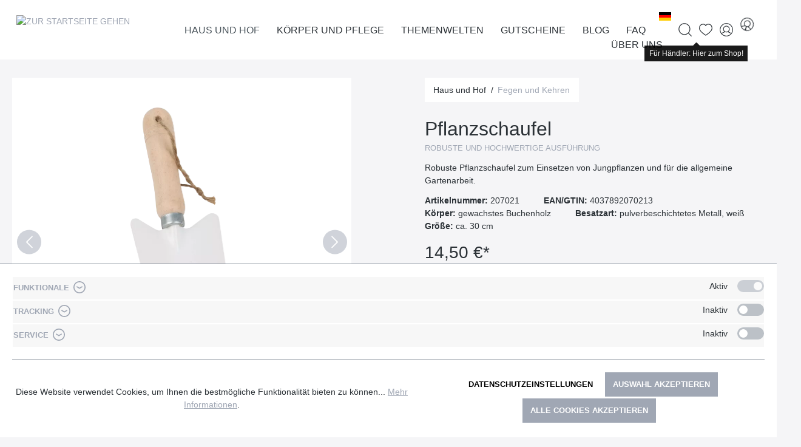

--- FILE ---
content_type: text/html; charset=UTF-8
request_url: https://www.redecker.de/de/pflanzschaufel-207021
body_size: 29675
content:

<!DOCTYPE html>

<html lang="de-DE"
      itemscope="itemscope"
      itemtype="https://schema.org/WebPage">

                            
    <head>
        	
		                            <meta charset="utf-8">
            
                            <meta name="viewport"
                      content="width=device-width, initial-scale=1, shrink-to-fit=no">
            
                            <meta name="author"
                      content="">
                <meta name="robots"
                      content="index,follow">
                <meta name="revisit-after"
                      content="15 days">
                <meta name="keywords"
                      content="">
                <meta name="description"
                      content="Robuste Pflanzschaufel zum Einsetzen von Jungpflanzen und für die allgemeine Gartenarbeit.">
            
                <meta property="og:type"
          content="product">
    <meta property="og:site_name"
          content="Bürstenhaus Redecker">
    <meta property="og:url"
          content="https://www.redecker.de/pflanzschaufel-207021">
    <meta property="og:title"
          content="Pflanzschaufel | Fegen und Kehren">

    <meta property="og:description"
          content="Robuste Pflanzschaufel zum Einsetzen von Jungpflanzen und für die allgemeine Gartenarbeit.">
    <meta property="og:image"
          content="https://www.redecker.de/media/cb/72/ed/1702976311/207021_20216.webp">

    
                        <meta property="product:price:amount"
          content="14.5">
    <meta property="product:price:currency"
          content="EUR">
    <meta property="product:product_link"
          content="https://www.redecker.de/pflanzschaufel-207021">

    <meta name="twitter:card"
          content="product">
    <meta name="twitter:site"
          content="Bürstenhaus Redecker">
    <meta name="twitter:title"
          content="Pflanzschaufel | Fegen und Kehren">
    <meta name="twitter:description"
          content="Robuste Pflanzschaufel zum Einsetzen von Jungpflanzen und für die allgemeine Gartenarbeit.">
    <meta name="twitter:image"
          content="https://www.redecker.de/media/cb/72/ed/1702976311/207021_20216.webp">

                            <meta itemprop="copyrightHolder"
                      content="Bürstenhaus Redecker">
                <meta itemprop="copyrightYear"
                      content="">
                <meta itemprop="isFamilyFriendly"
                      content="false">
                <meta itemprop="image"
                      content="/bundles/mdcsw6redeckertheme/assets/logo/redecker-logo.png">
            
                                                <link rel="alternate" hreflang="x-default" href="https://www.redecker.de/pflanzschaufel-207021">
                                    <link rel="alternate" hreflang="de-DE" href="https://www.redecker.de/pflanzschaufel-207021">
                                    <link rel="alternate" hreflang="fr" href="https://www.redecker.de/fr/pelle-a-plantes-207021">
                                    <link rel="alternate" hreflang="en" href="https://www.redecker.de/en/plant-shovel-207021">
                                    

    
	
	
		
		<!-- Copyright (c) 2000-2020 etracker GmbH. All rights reserved. -->
		<!-- This material may not be reproduced, displayed, modified or distributed -->
		<!-- without the express prior written permission of the copyright holder. -->
		<!-- etracker tracklet 5.0 -->
		<script type="text/javascript" charset="UTF-8">
			            	var et_pagename = "Pflanzschaufel | Fegen und Kehren";
            
			_etr = {
                debugMode: false            }

			
					</script>

		<script id="_etLoader" type="text/javascript" charset="UTF-8"
				data-plugin-version="Shopware6_1.3.2"
				
				data-block-cookies="true"
				data-secure-code="0838SV"
				src="//code.etracker.com/code/e.js" async>

		</script>

		<script>
            window.addEventListener('load', function () {
                window.$etracker = etCommerce;
            });
		</script>

		
	
			<script type="text/javascript" charset="UTF-8">
            let product = {
                id: '207021',
                name: 'Pflanzschaufel',
                category: ['Wurzel','Hauptnavigation','Haus und Hof','Fegen und Kehren'],
                price: '6.45',
                currency: 'EUR'
            };
            window.addEventListener('load', function () {
                etCommerce.sendEvent('viewProduct', product);
            });
		</script>
	


                    <link rel="shortcut icon"
                  href="/bundles/mdcsw6redeckertheme/assets/logo/favicon.ico">
        
                            
            
    
    <link rel="canonical" href="https://www.redecker.de/pflanzschaufel-207021">

        	
	            <title itemprop="name">Pflanzschaufel | Fegen und Kehren</title>
        

                                                                        <link rel="stylesheet"
                      href="https://www.redecker.de/theme/e835925cfaf578a644ac69b557593eb1/css/all.css?1765464794">
                                    
                        <script>
        window.features = {"V6_5_0_0":true,"v6.5.0.0":true,"V6_6_0_0":false,"v6.6.0.0":false,"V6_7_0_0":false,"v6.7.0.0":false,"VUE3":false,"vue3":false,"JOIN_FILTER":false,"join.filter":false,"MEDIA_PATH":false,"media.path":false,"ES_MULTILINGUAL_INDEX":false,"es.multilingual.index":false,"STOCK_HANDLING":false,"stock.handling":false,"ASYNC_THEME_COMPILATION":false,"async.theme.compilation":false};
    </script>
        
                                                                <script type="text/plain"
                        data-acris-tag-manager-app="true"
                        data-acris-tag-manager-app-options="{&quot;context&quot;:{&quot;controllerName&quot;:&quot;product&quot;,&quot;controllerAction&quot;:&quot;index&quot;,&quot;currency&quot;:{&quot;isoCode&quot;:&quot;EUR&quot;}}}"
                        data-acristagmanagercookie="true">
                    (function(w,d,s,l,i){w[l]=w[l]||[];w[l].push({'gtm.start':
                            new Date().getTime(),event:'gtm.js'});var f=d.getElementsByTagName(s)[0],
                        j=d.createElement(s),dl=l!='dataLayer'?'&l='+l:'';j.async=true;j.src=
                        'https://www.googletagmanager.com/gtm.js?id='+i+dl;f.parentNode.insertBefore(j,f);
                    })(window,document,'script','dataLayer','GTM-N2GRNJZ');
                </script>
                                                    <script type="text/plain"
                            data-acris-tag-manager-app-data-layer="true"
                            data-acristagmanagercookie="true">
                            dataLayer.push({event: null, ecommerce: null, google_tag_params: null});
    dataLayer.push({
                        'event': 'view_item',
                        'ecommerce': {
        'currencyCode': 'EUR',
                                                            'detail': {
            'actionField': {
            'list': ''
            },
            'products': [{
            'name': 'Pflanzschaufel',
            'id': '207021',
            'price': '14.5',
            'brand': '',
            'category': '',
            'variant': ''
            }]
            },
                },
                                            'google_tag_params': {
            'ecomm_pagetype': 'product',
            'ecomm_prodid': '207021'
            }
                });
                    </script>
                                                                        
                            <script>
            window.dataLayer = window.dataLayer || [];
            function gtag() { dataLayer.push(arguments); }

            (() => {
                const analyticsStorageEnabled = document.cookie.split(';').some((item) => item.trim().includes('google-analytics-enabled=1'));
                const adsEnabled = document.cookie.split(';').some((item) => item.trim().includes('google-ads-enabled=1'));

                // Always set a default consent for consent mode v2
                gtag('consent', 'default', {
                    'ad_user_data': adsEnabled ? 'granted' : 'denied',
                    'ad_storage': adsEnabled ? 'granted' : 'denied',
                    'ad_personalization': adsEnabled ? 'granted' : 'denied',
                    'analytics_storage': analyticsStorageEnabled ? 'granted' : 'denied'
                });
            })();
        </script>
    
            

                            
            
                    

                                                                                        
                                                                                                        
                                                                                                        
                                                                                                        
                                                                                                        
                                                                                                        
                                                                                                        
                                                                                                        
                                                                                                        
                                                                                                        
                                                                                                                                                        
                                                                                                        
                                                                                                        
                                                                                                        
                                                                                                                                                        
                                                                                                        
                                                                                                        
                                                                                    
                                    <script>
                    window.useDefaultCookieConsent = true;
                </script>
                    
                                <script>
                window.activeNavigationId = 'ba35ba29732e433fb2d1fb0e9b78ca63';
                window.router = {
                    'frontend.cart.offcanvas': '/checkout/offcanvas',
                    'frontend.cookie.offcanvas': '/cookie/offcanvas',
                    'frontend.checkout.finish.page': '/checkout/finish',
                    'frontend.checkout.info': '/widgets/checkout/info',
                    'frontend.menu.offcanvas': '/widgets/menu/offcanvas',
                    'frontend.cms.page': '/widgets/cms',
                    'frontend.cms.navigation.page': '/widgets/cms/navigation',
                    'frontend.account.addressbook': '/widgets/account/address-book',
                    'frontend.country.country-data': '/country/country-state-data',
                    'frontend.app-system.generate-token': '/app-system/Placeholder/generate-token',
                    };
                window.salesChannelId = '046a5becd30d43578b028af642be5059';
            </script>
        
                                <script>
                
                window.breakpoints = {"xs":0,"sm":576,"md":768,"lg":992,"xl":1200};
            </script>
        
                                    <script>
                    window.customerLoggedInState = 0;

                    window.wishlistEnabled = 1;
                </script>
                    
                        
                            <script>
                window.themeAssetsPublicPath = 'https://www.redecker.de/theme/adc8ac971aa94f20a97ffe48bd5c1569/assets/';
            </script>
        
        	                                                                                            <script type="text/javascript" src="https://www.redecker.de/theme/e835925cfaf578a644ac69b557593eb1/js/all.js?1765464794" defer></script>
                                                        

    
    
    

	
    </head>

    <body class="is-ctl-product is-act-index">

                        <noscript><iframe src="https://www.googletagmanager.com/ns.html?id=GTM-N2GRNJZ"
                          height="0" width="0" style="display:none;visibility:hidden"></iframe></noscript>
                                                                                                
                                                                                                        
                                                                                                        
                                                                                                        
                                                                                                        
                                                                                                        
                                                                                                        
                                                                                                        
                                                                                                        
                                                                                                        
                                                                                                                                                        
                                                                                                        
                                                                                                        
                                                                                                        
                                                    <script type="text/plain" data-acriscookie="true" data-acriscookieid="acris-tag-manager|google-analytics-enabled|_ga|_gid|_gat_.+|_dc_gtm_UA-.+|ga-disable-UA-.+|__utm(a|b|c|d|t|v|x|z)|_gat|_swag_ga_.*|_gac.*|_ga.*">gtag('consent', 'update', {
  ad_storage:  'granted' ,
  ad_user_data: 'granted',
  ad_personalization:  'granted',
  analytics_storage:  'granted',
  functionality_storage:   'granted',
  personalization_storage:  'granted',
  security_storage:  'granted',
});
dataLayer.push({'event': 'consent_changed'});</script>
                                                                                                                                                        
                                                                                                        
                                                                                                        
                                                                                    
                <noscript class="noscript-main">
                
    <div role="alert"
         class="alert alert-info alert-has-icon">
                                                                        
                                                    	
				
				
	
				
	
	<span class="icon icon-info">
		<svg xmlns="http://www.w3.org/2000/svg" class="icon-tabler icon-tabler-info-circle" width="24" height="24" viewBox="0 0 24 24" stroke-width="1" stroke="currentColor" fill="none" stroke-linecap="round" stroke-linejoin="round">
  <circle cx="12" cy="12" r="9" />
  <line x1="12" y1="8" x2="12.01" y2="8" />
  <polyline points="11 12 12 12 12 16 13 16" />
</svg>



	</span>
                                                    
                                    
                    <div class="alert-content-container">
                                                    
                                    <div class="alert-content">
                                                    Um unseren Shop in vollem Umfang nutzen zu können, empfehlen wir Ihnen Javascript in Ihrem Browser zu aktivieren.
                                            </div>
                
                                                                </div>
            </div>
            </noscript>
        


        	<div class="sticky-top">
		            <header class="header-main">
                                    <div class="container">
                            
        <div class="row align-items-center header-row justify-content-between g-0">
                    <div class="col col-auto header-logo-col">
                    <div class="header-logo-main">
                    <a class="header-logo-main-link"
               href="/"
               title="Zur Startseite gehen">
                			                    <picture class="header-logo-picture">
                                                                                
                                                                            
                                                                                    <img src="/bundles/mdcsw6redeckertheme/assets/logo/redecker-logo.png"
                                     alt="Zur Startseite gehen"
                                     class="img-fluid header-logo-main-img">
                                                                        </picture>
                
	            </a>
            </div>
            </div>
            <div class="col col-1 d-lg-none order-3 text-right">
                                    <div class="nav-main-toggle">
                                                    <button class="btn btn-text btn-icon-only btn-sm"
                                    type="button"
                                    data-offcanvas-menu="true"
                                    aria-label="Menü">
                                                                    	
				
				
	
				
				
	<span class="icon icon-editor-align-right">
		<svg xmlns="http://www.w3.org/2000/svg" xmlns:xlink="http://www.w3.org/1999/xlink" width="12" height="12" viewBox="0 0 12 12"><defs><path d="M2 1h9c.5523 0 1 .4477 1 1s-.4477 1-1 1H2c-.5523 0-1-.4477-1-1s.4477-1 1-1zm3 4h6c.5523 0 1 .4477 1 1s-.4477 1-1 1H5c-.5523 0-1-.4477-1-1s.4477-1 1-1zM1 9h10c.5523 0 1 .4477 1 1s-.4477 1-1 1H1c-.5523 0-1-.4477-1-1s.4477-1 1-1z" id="icons-default-editor-align-right" /></defs><use xlink:href="#icons-default-editor-align-right" fill="#758CA3" fill-rule="evenodd" /></svg>
	</span>
                                                            </button>
                                            </div>
                            </div>
        
                    <div class="col col-expand d-none d-lg-block position-static">
                <div class="row align-items-center justify-content-end g-0">
                    <div class="col col-auto">
                                                                    
            <div class="top-bar-nav-item top-bar-language">
                            <form method="post"
                      action="/checkout/language"
                      class="language-form"
                      data-form-auto-submit="true">

                    				
	<div class="languages-menu dropdown">
		<button class="btn dropdown-toggle top-bar-nav-btn"
				type="button"
				id="languagesDropdown-top-bar"
				data-bs-toggle="dropdown"
				aria-haspopup="true"
				aria-expanded="false">
			<div class="top-bar-list-icon language-flag country-de language-de" title="de"></div>
			<span class="top-bar-nav-text">de</span>
		</button>

					<div class="top-bar-list dropdown-menu dropdown-menu-center"
				 aria-labelledby="languagesDropdown-top-bar">
									<div class="top-bar-list-item dropdown-item item-checked"
						 title="">
						                                                                                                                                                
                                                <label class="top-bar-list-label"
                                                       for="top-bar-2fbb5fe2e29a4d70aa5854ce7ce3e20b">
                                                    <input id="top-bar-2fbb5fe2e29a4d70aa5854ce7ce3e20b"
                                                           class="top-bar-list-radio"
                                                           value="2fbb5fe2e29a4d70aa5854ce7ce3e20b"
                                                           name="languageId"
                                                           type="radio"
                                                         checked>
                                                    <div class="top-bar-list-icon language-flag country-de language-de"></div>
                                                    Deutsch
                                                </label>
                                            
					</div>
									<div class="top-bar-list-item dropdown-item"
						 title="">
						                                                                                                                                                
                                                <label class="top-bar-list-label"
                                                       for="top-bar-9ca06e47c65f44c48b52178f6ca037fd">
                                                    <input id="top-bar-9ca06e47c65f44c48b52178f6ca037fd"
                                                           class="top-bar-list-radio"
                                                           value="9ca06e47c65f44c48b52178f6ca037fd"
                                                           name="languageId"
                                                           type="radio"
                                                        >
                                                    <div class="top-bar-list-icon language-flag country-gb language-en"></div>
                                                    English
                                                </label>
                                            
					</div>
									<div class="top-bar-list-item dropdown-item"
						 title="">
						                                                                                                                                                
                                                <label class="top-bar-list-label"
                                                       for="top-bar-79f31ac36ab74f07a4510eb83cbfb2b2">
                                                    <input id="top-bar-79f31ac36ab74f07a4510eb83cbfb2b2"
                                                           class="top-bar-list-radio"
                                                           value="79f31ac36ab74f07a4510eb83cbfb2b2"
                                                           name="languageId"
                                                           type="radio"
                                                        >
                                                    <div class="top-bar-list-icon language-flag country-fr language-fr"></div>
                                                    Francais
                                                </label>
                                            
					</div>
							</div>
			</div>

	<input name="redirectTo" type="hidden" value="frontend.detail.page"/>

			<input name="redirectParameters[_httpCache]" type="hidden" value="1">
			<input name="redirectParameters[productId]" type="hidden" value="5354414e444152443138363134343900">
	                </form>
                    </div>
                            
                                                                    
                                                </div>

                    <div class="col col-auto position-static">
                        <div class="nav-main">
                                                                <div class="main-navigation"
         id="mainNavigation"
         data-flyout-menu="true">
                    <div class="container">
                                    <nav class="nav main-navigation-menu"
                        itemscope="itemscope"
                        itemtype="http://schema.org/SiteNavigationElement">
                        
                                                                            
                                                    
                                                                                            
                                                                                                            <a class="nav-link main-navigation-link nav-item-87d38d9bc1e3491d854a9b05def01ab4  active"
                                           href="https://www.redecker.de/haus-und-hof/"
                                           itemprop="url"
                                           data-flyout-menu-trigger="87d38d9bc1e3491d854a9b05def01ab4"                                                                                      title="Haus und Hof">
                                            <div class="main-navigation-link-text">
                                                <span itemprop="name">Haus und Hof</span>
                                            </div>
                                        </a>
                                                                                                                                                                
                                                                                                            <a class="nav-link main-navigation-link nav-item-c6a93a29ac9a4c01b48b21c6fc420dc1 "
                                           href="https://www.redecker.de/koerper-und-pflege/"
                                           itemprop="url"
                                           data-flyout-menu-trigger="c6a93a29ac9a4c01b48b21c6fc420dc1"                                                                                      title="Körper und Pflege">
                                            <div class="main-navigation-link-text">
                                                <span itemprop="name">Körper und Pflege</span>
                                            </div>
                                        </a>
                                                                                                                                                                
                                                                                                            <a class="nav-link main-navigation-link nav-item-b78bd7b8f5a94b53a22ece98d9ddb389 "
                                           href="https://www.redecker.de/themenwelten/neuheiten-2025/"
                                           itemprop="url"
                                           data-flyout-menu-trigger="b78bd7b8f5a94b53a22ece98d9ddb389"                                                                                      title="Themenwelten">
                                            <div class="main-navigation-link-text">
                                                <span itemprop="name">Themenwelten</span>
                                            </div>
                                        </a>
                                                                                                                                                                
                                                                                                            <a class="nav-link main-navigation-link nav-item-019368a6d66873c7a0c22157940520b4 "
                                           href="https://www.redecker.de/gutscheine/"
                                           itemprop="url"
                                                                                                                                 title="Gutscheine">
                                            <div class="main-navigation-link-text">
                                                <span itemprop="name">Gutscheine</span>
                                            </div>
                                        </a>
                                                                                                                                                                
                                                                                                            <a class="nav-link main-navigation-link nav-item-8b675f9d9264407995525a5bd764fb21 "
                                           href="https://www.redecker.de/blog/"
                                           itemprop="url"
                                           data-flyout-menu-trigger="8b675f9d9264407995525a5bd764fb21"                                                                                      title="Blog">
                                            <div class="main-navigation-link-text">
                                                <span itemprop="name">Blog</span>
                                            </div>
                                        </a>
                                                                                                                                                                
                                                                                                            <a class="nav-link main-navigation-link nav-item-2f2f09e944b54c63881f5677e695f124 "
                                           href="https://www.redecker.de/faq/"
                                           itemprop="url"
                                           data-flyout-menu-trigger="2f2f09e944b54c63881f5677e695f124"                                                                                      title="FAQ">
                                            <div class="main-navigation-link-text">
                                                <span itemprop="name">FAQ</span>
                                            </div>
                                        </a>
                                                                                                                                                                
                                                                                                            <a class="nav-link main-navigation-link nav-item-4b88a34f417b4b52902dff7ebcadd8df "
                                           href="https://www.redecker.de/ueber-uns/der-redecker-weg/"
                                           itemprop="url"
                                           data-flyout-menu-trigger="4b88a34f417b4b52902dff7ebcadd8df"                                                                                      title="Über uns">
                                            <div class="main-navigation-link-text">
                                                <span itemprop="name">Über uns</span>
                                            </div>
                                        </a>
                                                                                                                                            </nav>
                            </div>
        
                                                                                                                                                                                                                                                                                                                                                                                                                                                            
                                                <div class="navigation-flyouts">
                                                                                                                                                                <div class="navigation-flyout"
                                             data-flyout-menu-id="87d38d9bc1e3491d854a9b05def01ab4">
                                            <div class="container">
                                                                                                                        <div class="row navigation-flyout-bar">
                            <div class="col">
                    <div class="navigation-flyout-category-link">
                                                                                    <a class="nav-link"
                                   href="https://www.redecker.de/haus-und-hof/"
                                   itemprop="url"
                                   title="Haus und Hof">
                                                                            Zur Kategorie Haus und Hof
                                        	
	
				
	
				
	
	<span class="icon icon-arrow-right icon-primary">
		<svg xmlns="http://www.w3.org/2000/svg" class="icon-tabler icon-tabler-arrow-right" width="24" height="24" viewBox="0 0 24 24" stroke-width="1" stroke="currentColor" fill="none" stroke-linecap="round" stroke-linejoin="round">
  <line x1="5" y1="12" x2="19" y2="12" />
  <line x1="13" y1="18" x2="19" y2="12" />
  <line x1="13" y1="6" x2="19" y2="12" />
</svg>



	</span>
                                                                    </a>
                                                                        </div>
                </div>
            
                            <div class="col-auto">
                    <div class="navigation-flyout-close js-close-flyout-menu">
                                                                                    	
				
				
	
				
	
	<span class="icon icon-x">
		<svg xmlns="http://www.w3.org/2000/svg" class="icon-tabler icon-tabler-x" width="24" height="24" viewBox="0 0 24 24" stroke-width="1" stroke="currentColor" fill="none" stroke-linecap="round" stroke-linejoin="round">

  <path d="M18 6l-12 12" />
  <path d="M6 6l12 12" />
</svg>



	</span>
                                                                        </div>
                </div>
                    </div>
    
            <div class="row navigation-flyout-content">
                            <div class="col-8 col-xl-9">
                    <div class="navigation-flyout-categories">
                                                        
                    
    
    <div class="row navigation-flyout-categories is-level-0">
                                            
                        
                                    <div class="col-4 navigation-flyout-col">
                                                                        <a class="nav-item nav-link navigation-flyout-link is-level-0"
                               href="https://www.redecker.de/haus-und-hof/staubwedel-und-buersten/"
                               itemprop="url"
                                                              title="Staubwedel und -bürsten">
                                <span itemprop="name">Staubwedel und -bürsten</span>
                            </a>
                                            
                                                                            
        
    
    <div class="navigation-flyout-categories is-level-1">
            </div>
                                                            </div>
            
                                                
                        
                                    <div class="col-4 navigation-flyout-col">
                                                                        <a class="nav-item nav-link navigation-flyout-link is-level-0"
                               href="https://www.redecker.de/haus-und-hof/rund-ums-schuhwerk/"
                               itemprop="url"
                                                              title="Rund ums Schuhwerk">
                                <span itemprop="name">Rund ums Schuhwerk</span>
                            </a>
                                            
                                                                            
        
    
    <div class="navigation-flyout-categories is-level-1">
            </div>
                                                            </div>
            
                                                
                        
                                    <div class="col-4 navigation-flyout-col">
                                                                        <a class="nav-item nav-link navigation-flyout-link is-level-0"
                               href="https://www.redecker.de/haus-und-hof/kleiderbuersten-und-waesche/"
                               itemprop="url"
                                                              title="Kleiderbürsten und Wäsche">
                                <span itemprop="name">Kleiderbürsten und Wäsche</span>
                            </a>
                                            
                                                                            
        
    
    <div class="navigation-flyout-categories is-level-1">
            </div>
                                                            </div>
            
                                                
                        
                                    <div class="col-4 navigation-flyout-col">
                                                                        <a class="nav-item nav-link navigation-flyout-link is-level-0 active"
                               href="https://www.redecker.de/haus-und-hof/fegen-und-kehren/"
                               itemprop="url"
                                                              title="Fegen und Kehren">
                                <span itemprop="name">Fegen und Kehren</span>
                            </a>
                                            
                                                                            
        
    
    <div class="navigation-flyout-categories is-level-1">
            </div>
                                                            </div>
            
                                                
                        
                                    <div class="col-4 navigation-flyout-col">
                                                                        <a class="nav-item nav-link navigation-flyout-link is-level-0"
                               href="https://www.redecker.de/haus-und-hof/haushaltshelfer-und-reinigungsbuersten/"
                               itemprop="url"
                                                              title="Haushaltshelfer und Reinigungsbürsten">
                                <span itemprop="name">Haushaltshelfer und Reinigungsbürsten</span>
                            </a>
                                            
                                                                            
        
    
    <div class="navigation-flyout-categories is-level-1">
            </div>
                                                            </div>
            
                                                
                        
                                    <div class="col-4 navigation-flyout-col">
                                                                        <a class="nav-item nav-link navigation-flyout-link is-level-0"
                               href="https://www.redecker.de/haus-und-hof/kuechenbuersten/"
                               itemprop="url"
                                                              title="Küchenbürsten">
                                <span itemprop="name">Küchenbürsten</span>
                            </a>
                                            
                                                                            
        
    
    <div class="navigation-flyout-categories is-level-1">
            </div>
                                                            </div>
            
                                                
                        
                                    <div class="col-4 navigation-flyout-col">
                                                                        <a class="nav-item nav-link navigation-flyout-link is-level-0"
                               href="https://www.redecker.de/haus-und-hof/kochen-und-backen/"
                               itemprop="url"
                                                              title="Kochen und Backen">
                                <span itemprop="name">Kochen und Backen</span>
                            </a>
                                            
                                                                            
        
    
    <div class="navigation-flyout-categories is-level-1">
            </div>
                                                            </div>
            
                                                
                        
                                    <div class="col-4 navigation-flyout-col">
                                                                        <a class="nav-item nav-link navigation-flyout-link is-level-0"
                               href="https://www.redecker.de/haus-und-hof/fuer-kinder/"
                               itemprop="url"
                                                              title="Für Kinder">
                                <span itemprop="name">Für Kinder</span>
                            </a>
                                            
                                                                            
        
    
    <div class="navigation-flyout-categories is-level-1">
            </div>
                                                            </div>
            
                </div>
                                            </div>
                </div>
            
                                            <div class="col-4 col-xl-3">
                    <div class="navigation-flyout-teaser">
                                                    <a class="navigation-flyout-teaser-image-container"
                               href="https://www.redecker.de/haus-und-hof/"
                                                              title="Haus und Hof">
                                                    
                        
                        
    
    
    
        
                
        
                
                    
            <img src="https://www.redecker.de/media/46/ba/06/1710844320/Kategorieheader_Haus-und-Hof.webp"                             srcset="https://www.redecker.de/thumbnail/46/ba/06/1710844320/Kategorieheader_Haus-und-Hof_400x400.webp 400w, https://www.redecker.de/thumbnail/46/ba/06/1710844320/Kategorieheader_Haus-und-Hof_800x800.webp 800w, https://www.redecker.de/thumbnail/46/ba/06/1710844320/Kategorieheader_Haus-und-Hof_1920x1920.webp 1920w"                                 sizes="310px"
                                         class="navigation-flyout-teaser-image" data-object-fit="cover" loading="lazy"        />
                                </a>
                                            </div>
                </div>
                                    </div>
                                                                                                </div>
                                        </div>
                                                                                                                                                                                                            <div class="navigation-flyout"
                                             data-flyout-menu-id="c6a93a29ac9a4c01b48b21c6fc420dc1">
                                            <div class="container">
                                                                                                                        <div class="row navigation-flyout-bar">
                            <div class="col">
                    <div class="navigation-flyout-category-link">
                                                                                    <a class="nav-link"
                                   href="https://www.redecker.de/koerper-und-pflege/"
                                   itemprop="url"
                                   title="Körper und Pflege">
                                                                            Zur Kategorie Körper und Pflege
                                        	
	
				
	
				
	
	<span class="icon icon-arrow-right icon-primary">
		<svg xmlns="http://www.w3.org/2000/svg" class="icon-tabler icon-tabler-arrow-right" width="24" height="24" viewBox="0 0 24 24" stroke-width="1" stroke="currentColor" fill="none" stroke-linecap="round" stroke-linejoin="round">
  <line x1="5" y1="12" x2="19" y2="12" />
  <line x1="13" y1="18" x2="19" y2="12" />
  <line x1="13" y1="6" x2="19" y2="12" />
</svg>



	</span>
                                                                    </a>
                                                                        </div>
                </div>
            
                            <div class="col-auto">
                    <div class="navigation-flyout-close js-close-flyout-menu">
                                                                                    	
				
				
	
				
	
	<span class="icon icon-x">
		<svg xmlns="http://www.w3.org/2000/svg" class="icon-tabler icon-tabler-x" width="24" height="24" viewBox="0 0 24 24" stroke-width="1" stroke="currentColor" fill="none" stroke-linecap="round" stroke-linejoin="round">

  <path d="M18 6l-12 12" />
  <path d="M6 6l12 12" />
</svg>



	</span>
                                                                        </div>
                </div>
                    </div>
    
            <div class="row navigation-flyout-content">
                            <div class="col-8 col-xl-9">
                    <div class="navigation-flyout-categories">
                                                        
                    
    
    <div class="row navigation-flyout-categories is-level-0">
                                            
                        
                                    <div class="col-4 navigation-flyout-col">
                                                                        <a class="nav-item nav-link navigation-flyout-link is-level-0"
                               href="https://www.redecker.de/koerper-und-pflege/haarpflege/"
                               itemprop="url"
                                                              title="Haarpflege">
                                <span itemprop="name">Haarpflege</span>
                            </a>
                                            
                                                                            
        
    
    <div class="navigation-flyout-categories is-level-1">
            </div>
                                                            </div>
            
                                                
                        
                                    <div class="col-4 navigation-flyout-col">
                                                                        <a class="nav-item nav-link navigation-flyout-link is-level-0"
                               href="https://www.redecker.de/koerper-und-pflege/wellness-und-massage/"
                               itemprop="url"
                                                              title="Wellness und Massage">
                                <span itemprop="name">Wellness und Massage</span>
                            </a>
                                            
                                                                            
        
    
    <div class="navigation-flyout-categories is-level-1">
            </div>
                                                            </div>
            
                                                
                        
                                    <div class="col-4 navigation-flyout-col">
                                                                        <a class="nav-item nav-link navigation-flyout-link is-level-0"
                               href="https://www.redecker.de/koerper-und-pflege/nagelpflege/"
                               itemprop="url"
                                                              title="Nagelpflege">
                                <span itemprop="name">Nagelpflege</span>
                            </a>
                                            
                                                                            
        
    
    <div class="navigation-flyout-categories is-level-1">
            </div>
                                                            </div>
            
                                                
                        
                                    <div class="col-4 navigation-flyout-col">
                                                                        <a class="nav-item nav-link navigation-flyout-link is-level-0"
                               href="https://www.redecker.de/koerper-und-pflege/alles-fuers-bad/"
                               itemprop="url"
                                                              title="Alles fürs Bad">
                                <span itemprop="name">Alles fürs Bad</span>
                            </a>
                                            
                                                                            
        
    
    <div class="navigation-flyout-categories is-level-1">
            </div>
                                                            </div>
            
                                                
                        
                                    <div class="col-4 navigation-flyout-col">
                                                                        <a class="nav-item nav-link navigation-flyout-link is-level-0"
                               href="https://www.redecker.de/koerper-und-pflege/kosmetik-und-rasur/"
                               itemprop="url"
                                                              title="Kosmetik und Rasur">
                                <span itemprop="name">Kosmetik und Rasur</span>
                            </a>
                                            
                                                                            
        
    
    <div class="navigation-flyout-categories is-level-1">
            </div>
                                                            </div>
            
                                                
                        
                                    <div class="col-4 navigation-flyout-col">
                                                                        <a class="nav-item nav-link navigation-flyout-link is-level-0"
                               href="https://www.redecker.de/koerper-und-pflege/toilettenbuersten/"
                               itemprop="url"
                                                              title="Toilettenbürsten">
                                <span itemprop="name">Toilettenbürsten</span>
                            </a>
                                            
                                                                            
        
    
    <div class="navigation-flyout-categories is-level-1">
            </div>
                                                            </div>
            
                </div>
                                            </div>
                </div>
            
                                            <div class="col-4 col-xl-3">
                    <div class="navigation-flyout-teaser">
                                                    <a class="navigation-flyout-teaser-image-container"
                               href="https://www.redecker.de/koerper-und-pflege/"
                                                              title="Körper und Pflege">
                                                    
                        
                        
    
    
    
        
                
        
                
                    
            <img src="https://www.redecker.de/media/f9/75/80/1710768200/Kategorieheader_Koerper-und-Pflege.webp"                             srcset="https://www.redecker.de/thumbnail/f9/75/80/1710768200/Kategorieheader_Koerper-und-Pflege_1920x1920.webp 1920w, https://www.redecker.de/thumbnail/f9/75/80/1710768200/Kategorieheader_Koerper-und-Pflege_800x800.webp 800w, https://www.redecker.de/thumbnail/f9/75/80/1710768200/Kategorieheader_Koerper-und-Pflege_400x400.webp 400w"                                 sizes="310px"
                                         class="navigation-flyout-teaser-image" data-object-fit="cover" loading="lazy"        />
                                </a>
                                            </div>
                </div>
                                    </div>
                                                                                                </div>
                                        </div>
                                                                                                                                                                                                            <div class="navigation-flyout"
                                             data-flyout-menu-id="b78bd7b8f5a94b53a22ece98d9ddb389">
                                            <div class="container">
                                                                                                                        <div class="row navigation-flyout-bar">
                            <div class="col">
                    <div class="navigation-flyout-category-link">
                                                                                                </div>
                </div>
            
                            <div class="col-auto">
                    <div class="navigation-flyout-close js-close-flyout-menu">
                                                                                    	
				
				
	
				
	
	<span class="icon icon-x">
		<svg xmlns="http://www.w3.org/2000/svg" class="icon-tabler icon-tabler-x" width="24" height="24" viewBox="0 0 24 24" stroke-width="1" stroke="currentColor" fill="none" stroke-linecap="round" stroke-linejoin="round">

  <path d="M18 6l-12 12" />
  <path d="M6 6l12 12" />
</svg>



	</span>
                                                                        </div>
                </div>
                    </div>
    
            <div class="row navigation-flyout-content">
                            <div class="col-8 col-xl-9">
                    <div class="navigation-flyout-categories">
                                                        
                    
    
    <div class="row navigation-flyout-categories is-level-0">
                                            
                        
                                    <div class="col-4 navigation-flyout-col">
                                                                        <a class="nav-item nav-link navigation-flyout-link is-level-0"
                               href="https://www.redecker.de/themenwelten/neuheiten-2025/"
                               itemprop="url"
                                                              title="Neuheiten 2025">
                                <span itemprop="name">Neuheiten 2025</span>
                            </a>
                                            
                                                                            
        
    
    <div class="navigation-flyout-categories is-level-1">
            </div>
                                                            </div>
            
                                                
                        
                                    <div class="col-4 navigation-flyout-col">
                                                                        <a class="nav-item nav-link navigation-flyout-link is-level-0"
                               href="https://www.redecker.de/themenwelten/buerstenmacherkunst/"
                               itemprop="url"
                                                              title="Bürstenmacherkunst">
                                <span itemprop="name">Bürstenmacherkunst</span>
                            </a>
                                            
                                                                            
        
    
    <div class="navigation-flyout-categories is-level-1">
            </div>
                                                            </div>
            
                                                
                        
                                    <div class="col-4 navigation-flyout-col">
                                                                        <a class="nav-item nav-link navigation-flyout-link is-level-0"
                               href="https://www.redecker.de/themenwelten/saisonartikel-fruehling/"
                               itemprop="url"
                                                              title="Saisonartikel Frühling">
                                <span itemprop="name">Saisonartikel Frühling</span>
                            </a>
                                            
                                                                            
        
    
    <div class="navigation-flyout-categories is-level-1">
            </div>
                                                            </div>
            
                                                
                        
                                    <div class="col-4 navigation-flyout-col">
                                                                        <a class="nav-item nav-link navigation-flyout-link is-level-0"
                               href="https://www.redecker.de/themenwelten/saisonartikel-sommer/"
                               itemprop="url"
                                                              title="Saisonartikel Sommer">
                                <span itemprop="name">Saisonartikel Sommer</span>
                            </a>
                                            
                                                                            
        
    
    <div class="navigation-flyout-categories is-level-1">
            </div>
                                                            </div>
            
                                                
                        
                                    <div class="col-4 navigation-flyout-col">
                                                                        <a class="nav-item nav-link navigation-flyout-link is-level-0"
                               href="https://www.redecker.de/themenwelten/saisonartikel-herbst/"
                               itemprop="url"
                                                              title="Saisonartikel Herbst">
                                <span itemprop="name">Saisonartikel Herbst</span>
                            </a>
                                            
                                                                            
        
    
    <div class="navigation-flyout-categories is-level-1">
            </div>
                                                            </div>
            
                                                
                        
                                    <div class="col-4 navigation-flyout-col">
                                                                        <a class="nav-item nav-link navigation-flyout-link is-level-0"
                               href="https://www.redecker.de/themenwelten/saisonartikel-winter/"
                               itemprop="url"
                                                              title="Saisonartikel Winter">
                                <span itemprop="name">Saisonartikel Winter</span>
                            </a>
                                            
                                                                            
        
    
    <div class="navigation-flyout-categories is-level-1">
            </div>
                                                            </div>
            
                                                
                        
                                    <div class="col-4 navigation-flyout-col">
                                                                        <a class="nav-item nav-link navigation-flyout-link is-level-0"
                               href="https://www.redecker.de/themenwelten/maennergeschenke/"
                               itemprop="url"
                                                              title="Männergeschenke">
                                <span itemprop="name">Männergeschenke</span>
                            </a>
                                            
                                                                            
        
    
    <div class="navigation-flyout-categories is-level-1">
            </div>
                                                            </div>
            
                                                
                        
                                    <div class="col-4 navigation-flyout-col">
                                                                        <a class="nav-item nav-link navigation-flyout-link is-level-0"
                               href="https://www.redecker.de/themenwelten/stilvoll-auf-reisen/"
                               itemprop="url"
                                                              title="Stilvoll auf Reisen">
                                <span itemprop="name">Stilvoll auf Reisen</span>
                            </a>
                                            
                                                                            
        
    
    <div class="navigation-flyout-categories is-level-1">
            </div>
                                                            </div>
            
                                                
                        
                                    <div class="col-4 navigation-flyout-col">
                                                                        <a class="nav-item nav-link navigation-flyout-link is-level-0"
                               href="https://www.redecker.de/themenwelten/camping/"
                               itemprop="url"
                                                              title="Camping">
                                <span itemprop="name">Camping</span>
                            </a>
                                            
                                                                            
        
    
    <div class="navigation-flyout-categories is-level-1">
            </div>
                                                            </div>
            
                                                
                        
                                    <div class="col-4 navigation-flyout-col">
                                                                        <a class="nav-item nav-link navigation-flyout-link is-level-0"
                               href="https://www.redecker.de/themenwelten/im-garten/"
                               itemprop="url"
                                                              title="Im Garten">
                                <span itemprop="name">Im Garten</span>
                            </a>
                                            
                                                                            
        
    
    <div class="navigation-flyout-categories is-level-1">
            </div>
                                                            </div>
            
                                                
                        
                                    <div class="col-4 navigation-flyout-col">
                                                                        <a class="nav-item nav-link navigation-flyout-link is-level-0"
                               href="https://www.redecker.de/themenwelten/do-it-yourself-mit-redecker/"
                               itemprop="url"
                                                              title="Do-it-yourself mit Redecker">
                                <span itemprop="name">Do-it-yourself mit Redecker</span>
                            </a>
                                            
                                                                            
        
    
    <div class="navigation-flyout-categories is-level-1">
            </div>
                                                            </div>
            
                </div>
                                            </div>
                </div>
            
                                            <div class="col-4 col-xl-3">
                    <div class="navigation-flyout-teaser">
                                                    <a class="navigation-flyout-teaser-image-container"
                               href="https://www.redecker.de/themenwelten/neuheiten-2025/"
                                                              title="Themenwelten">
                                                    
                        
                        
    
    
    
        
                
        
                
                    
            <img src="https://www.redecker.de/media/ff/51/0d/1710769838/Kategorieheader_Themenwelten.webp"                             srcset="https://www.redecker.de/thumbnail/ff/51/0d/1710769838/Kategorieheader_Themenwelten_400x400.webp 400w, https://www.redecker.de/thumbnail/ff/51/0d/1710769838/Kategorieheader_Themenwelten_800x800.webp 800w, https://www.redecker.de/thumbnail/ff/51/0d/1710769838/Kategorieheader_Themenwelten_1920x1920.webp 1920w"                                 sizes="310px"
                                         class="navigation-flyout-teaser-image" data-object-fit="cover" loading="lazy"        />
                                </a>
                                            </div>
                </div>
                                    </div>
                                                                                                </div>
                                        </div>
                                                                                                                                                                                                                                                                        <div class="navigation-flyout"
                                             data-flyout-menu-id="8b675f9d9264407995525a5bd764fb21">
                                            <div class="container">
                                                                                                                        <div class="row navigation-flyout-bar">
                            <div class="col">
                    <div class="navigation-flyout-category-link">
                                                                                    <a class="nav-link"
                                   href="https://www.redecker.de/blog/"
                                   itemprop="url"
                                   title="Blog">
                                                                            Zur Kategorie Blog
                                        	
	
				
	
				
	
	<span class="icon icon-arrow-right icon-primary">
		<svg xmlns="http://www.w3.org/2000/svg" class="icon-tabler icon-tabler-arrow-right" width="24" height="24" viewBox="0 0 24 24" stroke-width="1" stroke="currentColor" fill="none" stroke-linecap="round" stroke-linejoin="round">
  <line x1="5" y1="12" x2="19" y2="12" />
  <line x1="13" y1="18" x2="19" y2="12" />
  <line x1="13" y1="6" x2="19" y2="12" />
</svg>



	</span>
                                                                    </a>
                                                                        </div>
                </div>
            
                            <div class="col-auto">
                    <div class="navigation-flyout-close js-close-flyout-menu">
                                                                                    	
				
				
	
				
	
	<span class="icon icon-x">
		<svg xmlns="http://www.w3.org/2000/svg" class="icon-tabler icon-tabler-x" width="24" height="24" viewBox="0 0 24 24" stroke-width="1" stroke="currentColor" fill="none" stroke-linecap="round" stroke-linejoin="round">

  <path d="M18 6l-12 12" />
  <path d="M6 6l12 12" />
</svg>



	</span>
                                                                        </div>
                </div>
                    </div>
    
            <div class="row navigation-flyout-content">
                            <div class="col">
                    <div class="navigation-flyout-categories">
                                                        
                    
    
    <div class="row navigation-flyout-categories is-level-0">
                                            
                        
                                    <div class="col-3 navigation-flyout-col">
                                                                        <a class="nav-item nav-link navigation-flyout-link is-level-0"
                               href="https://www.redecker.de/blog/material-und-buerstenkunde/"
                               itemprop="url"
                                                              title="Material- und Bürstenkunde">
                                <span itemprop="name">Material- und Bürstenkunde</span>
                            </a>
                                            
                                                                            
        
    
    <div class="navigation-flyout-categories is-level-1">
            </div>
                                                            </div>
            
                                                
                        
                                    <div class="col-3 navigation-flyout-col">
                                                                        <a class="nav-item nav-link navigation-flyout-link is-level-0"
                               href="https://www.redecker.de/blog/buerstenherstellung/"
                               itemprop="url"
                                                              title="Bürstenherstellung">
                                <span itemprop="name">Bürstenherstellung</span>
                            </a>
                                            
                                                                            
        
    
    <div class="navigation-flyout-categories is-level-1">
            </div>
                                                            </div>
            
                                                
                        
                                    <div class="col-3 navigation-flyout-col">
                                                                        <a class="nav-item nav-link navigation-flyout-link is-level-0"
                               href="https://www.redecker.de/blog/produktpflege/"
                               itemprop="url"
                                                              title="Produktpflege">
                                <span itemprop="name">Produktpflege</span>
                            </a>
                                            
                                                                            
        
    
    <div class="navigation-flyout-categories is-level-1">
            </div>
                                                            </div>
            
                                                
                        
                                    <div class="col-3 navigation-flyout-col">
                                                                        <a class="nav-item nav-link navigation-flyout-link is-level-0"
                               href="https://www.redecker.de/blog/schuhpflege/"
                               itemprop="url"
                                                              title="Schuhpflege">
                                <span itemprop="name">Schuhpflege</span>
                            </a>
                                            
                                                                            
        
    
    <div class="navigation-flyout-categories is-level-1">
            </div>
                                                            </div>
            
                                                
                        
                                    <div class="col-3 navigation-flyout-col">
                                                                        <a class="nav-item nav-link navigation-flyout-link is-level-0"
                               href="https://www.redecker.de/blog/kuechenhelfer/"
                               itemprop="url"
                                                              title="Küchenhelfer">
                                <span itemprop="name">Küchenhelfer</span>
                            </a>
                                            
                                                                            
        
    
    <div class="navigation-flyout-categories is-level-1">
            </div>
                                                            </div>
            
                                                
                        
                                    <div class="col-3 navigation-flyout-col">
                                                                        <a class="nav-item nav-link navigation-flyout-link is-level-0"
                               href="https://www.redecker.de/blog/kindgerechte-geraetschaften/"
                               itemprop="url"
                                                              title="Kindgerechte Gerätschaften">
                                <span itemprop="name">Kindgerechte Gerätschaften</span>
                            </a>
                                            
                                                                            
        
    
    <div class="navigation-flyout-categories is-level-1">
            </div>
                                                            </div>
            
                                                
                        
                                    <div class="col-3 navigation-flyout-col">
                                                                        <a class="nav-item nav-link navigation-flyout-link is-level-0"
                               href="https://www.redecker.de/blog/kleiderpflege/"
                               itemprop="url"
                                                              title="Kleiderpflege">
                                <span itemprop="name">Kleiderpflege</span>
                            </a>
                                            
                                                                            
        
    
    <div class="navigation-flyout-categories is-level-1">
            </div>
                                                            </div>
            
                                                
                        
                                    <div class="col-3 navigation-flyout-col">
                                                                        <a class="nav-item nav-link navigation-flyout-link is-level-0"
                               href="https://www.redecker.de/blog/haarpflege/"
                               itemprop="url"
                                                              title="Haarpflege">
                                <span itemprop="name">Haarpflege</span>
                            </a>
                                            
                                                                            
        
    
    <div class="navigation-flyout-categories is-level-1">
            </div>
                                                            </div>
            
                                                
                        
                                    <div class="col-3 navigation-flyout-col">
                                                                        <a class="nav-item nav-link navigation-flyout-link is-level-0"
                               href="https://www.redecker.de/blog/rasur/"
                               itemprop="url"
                                                              title="Rasur">
                                <span itemprop="name">Rasur</span>
                            </a>
                                            
                                                                            
        
    
    <div class="navigation-flyout-categories is-level-1">
            </div>
                                                            </div>
            
                                                
                        
                                    <div class="col-3 navigation-flyout-col">
                                                                        <a class="nav-item nav-link navigation-flyout-link is-level-0"
                               href="https://www.redecker.de/blog/wellness-und-massage/"
                               itemprop="url"
                                                              title="Wellness und Massage">
                                <span itemprop="name">Wellness und Massage</span>
                            </a>
                                            
                                                                            
        
    
    <div class="navigation-flyout-categories is-level-1">
            </div>
                                                            </div>
            
                                                
                        
                                    <div class="col-3 navigation-flyout-col">
                                                                        <a class="nav-item nav-link navigation-flyout-link is-level-0"
                               href="https://www.redecker.de/blog/do-it-yourself-mit-redecker/"
                               itemprop="url"
                                                              title="Do-it-yourself mit Redecker">
                                <span itemprop="name">Do-it-yourself mit Redecker</span>
                            </a>
                                            
                                                                            
        
    
    <div class="navigation-flyout-categories is-level-1">
            </div>
                                                            </div>
            
                                                
                        
                                    <div class="col-3 navigation-flyout-col">
                                                                        <a class="nav-item nav-link navigation-flyout-link is-level-0"
                               href="https://www.redecker.de/blog/mein-lieblings-redecker-produkt/"
                               itemprop="url"
                                                              title="Mein Lieblings-Redecker-Produkt">
                                <span itemprop="name">Mein Lieblings-Redecker-Produkt</span>
                            </a>
                                            
                                                                            
        
    
    <div class="navigation-flyout-categories is-level-1">
            </div>
                                                            </div>
            
                </div>
                                            </div>
                </div>
            
                                                </div>
                                                                                                </div>
                                        </div>
                                                                                                                                                                                                            <div class="navigation-flyout"
                                             data-flyout-menu-id="2f2f09e944b54c63881f5677e695f124">
                                            <div class="container">
                                                                                                                        <div class="row navigation-flyout-bar">
                            <div class="col">
                    <div class="navigation-flyout-category-link">
                                                                                    <a class="nav-link"
                                   href="https://www.redecker.de/faq/"
                                   itemprop="url"
                                   title="FAQ">
                                                                            Zur Kategorie FAQ
                                        	
	
				
	
				
	
	<span class="icon icon-arrow-right icon-primary">
		<svg xmlns="http://www.w3.org/2000/svg" class="icon-tabler icon-tabler-arrow-right" width="24" height="24" viewBox="0 0 24 24" stroke-width="1" stroke="currentColor" fill="none" stroke-linecap="round" stroke-linejoin="round">
  <line x1="5" y1="12" x2="19" y2="12" />
  <line x1="13" y1="18" x2="19" y2="12" />
  <line x1="13" y1="6" x2="19" y2="12" />
</svg>



	</span>
                                                                    </a>
                                                                        </div>
                </div>
            
                            <div class="col-auto">
                    <div class="navigation-flyout-close js-close-flyout-menu">
                                                                                    	
				
				
	
				
	
	<span class="icon icon-x">
		<svg xmlns="http://www.w3.org/2000/svg" class="icon-tabler icon-tabler-x" width="24" height="24" viewBox="0 0 24 24" stroke-width="1" stroke="currentColor" fill="none" stroke-linecap="round" stroke-linejoin="round">

  <path d="M18 6l-12 12" />
  <path d="M6 6l12 12" />
</svg>



	</span>
                                                                        </div>
                </div>
                    </div>
    
            <div class="row navigation-flyout-content">
                            <div class="col">
                    <div class="navigation-flyout-categories">
                                                        
                    
    
    <div class="row navigation-flyout-categories is-level-0">
                                            
                        
                                    <div class="col-3 navigation-flyout-col">
                                                                        <a class="nav-item nav-link navigation-flyout-link is-level-0"
                               href="https://www.redecker.de/faq/rund-um-die-bestellung/"
                               itemprop="url"
                                                              title="Rund um die Bestellung">
                                <span itemprop="name">Rund um die Bestellung</span>
                            </a>
                                            
                                                                            
        
    
    <div class="navigation-flyout-categories is-level-1">
            </div>
                                                            </div>
            
                                                
                        
                                    <div class="col-3 navigation-flyout-col">
                                                                        <a class="nav-item nav-link navigation-flyout-link is-level-0"
                               href="https://www.redecker.de/faq/rund-um-das-produkt/"
                               itemprop="url"
                                                              title="Rund um das Produkt">
                                <span itemprop="name">Rund um das Produkt</span>
                            </a>
                                            
                                                                            
        
    
    <div class="navigation-flyout-categories is-level-1">
            </div>
                                                            </div>
            
                </div>
                                            </div>
                </div>
            
                                                </div>
                                                                                                </div>
                                        </div>
                                                                                                                                                                                                            <div class="navigation-flyout"
                                             data-flyout-menu-id="4b88a34f417b4b52902dff7ebcadd8df">
                                            <div class="container">
                                                                                                                        <div class="row navigation-flyout-bar">
                            <div class="col">
                    <div class="navigation-flyout-category-link">
                                                                                                </div>
                </div>
            
                            <div class="col-auto">
                    <div class="navigation-flyout-close js-close-flyout-menu">
                                                                                    	
				
				
	
				
	
	<span class="icon icon-x">
		<svg xmlns="http://www.w3.org/2000/svg" class="icon-tabler icon-tabler-x" width="24" height="24" viewBox="0 0 24 24" stroke-width="1" stroke="currentColor" fill="none" stroke-linecap="round" stroke-linejoin="round">

  <path d="M18 6l-12 12" />
  <path d="M6 6l12 12" />
</svg>



	</span>
                                                                        </div>
                </div>
                    </div>
    
            <div class="row navigation-flyout-content">
                            <div class="col">
                    <div class="navigation-flyout-categories">
                                                        
                    
    
    <div class="row navigation-flyout-categories is-level-0">
                                            
                        
                                    <div class="col-3 navigation-flyout-col">
                                                                        <a class="nav-item nav-link navigation-flyout-link is-level-0"
                               href="https://www.redecker.de/ueber-uns/der-redecker-weg/"
                               itemprop="url"
                                                              title="Der Redecker-Weg">
                                <span itemprop="name">Der Redecker-Weg</span>
                            </a>
                                            
                                                                            
        
    
    <div class="navigation-flyout-categories is-level-1">
            </div>
                                                            </div>
            
                                                
                        
                                    <div class="col-3 navigation-flyout-col">
                                                                        <a class="nav-item nav-link navigation-flyout-link is-level-0"
                               href="https://www.redecker.de/ueber-uns/kundenservice/"
                               itemprop="url"
                                                              title="Kundenservice">
                                <span itemprop="name">Kundenservice</span>
                            </a>
                                            
                                                                            
        
    
    <div class="navigation-flyout-categories is-level-1">
            </div>
                                                            </div>
            
                                                
                        
                                    <div class="col-3 navigation-flyout-col">
                                                                        <a class="nav-item nav-link navigation-flyout-link is-level-0"
                               href="https://www.redecker.de/ueber-uns/das-team/"
                               itemprop="url"
                                                              title="Das Team">
                                <span itemprop="name">Das Team</span>
                            </a>
                                            
                                                                            
        
    
    <div class="navigation-flyout-categories is-level-1">
            </div>
                                                            </div>
            
                                                
                        
                                    <div class="col-3 navigation-flyout-col">
                                                                        <a class="nav-item nav-link navigation-flyout-link is-level-0"
                               href="https://www.redecker.de/ueber-uns/ladengeschaefte/"
                               itemprop="url"
                                                              title="Ladengeschäfte">
                                <span itemprop="name">Ladengeschäfte</span>
                            </a>
                                            
                                                                            
        
    
    <div class="navigation-flyout-categories is-level-1">
            </div>
                                                            </div>
            
                                                
                        
                                    <div class="col-3 navigation-flyout-col">
                                                                        <a class="nav-item nav-link navigation-flyout-link is-level-0"
                               href="https://www.redecker.de/ueber-uns/engagement/"
                               itemprop="url"
                                                              title="Engagement">
                                <span itemprop="name">Engagement</span>
                            </a>
                                            
                                                                            
        
    
    <div class="navigation-flyout-categories is-level-1">
            </div>
                                                            </div>
            
                                                
                        
                                    <div class="col-3 navigation-flyout-col">
                                                                        <a class="nav-item nav-link navigation-flyout-link is-level-0"
                               href="https://www.redecker.de/ueber-uns/historie/"
                               itemprop="url"
                                                              title="Historie">
                                <span itemprop="name">Historie</span>
                            </a>
                                            
                                                                            
        
    
    <div class="navigation-flyout-categories is-level-1">
            </div>
                                                            </div>
            
                </div>
                                            </div>
                </div>
            
                                                </div>
                                                                                                </div>
                                        </div>
                                                                                                                                            </div>
                                        </div>
                                                    </div>
                    </div>
                </div>
            </div>
        
                    <div class="col col-auto order-sm-2 header-actions-col">
                <div class="row g-0 justify-content-end">
                                            <div class="col col-auto header-actions-col-search" data-collapse-search="true">
                            <a class="btn header-search-btn header-actions-btn js-search-trigger" href="#searchCollapse" data-toggle="collapse" data-target="#searchCollapse" aria-expanded="false" aria-controls="searchCollapse" aria-label="Suchen" title="Suchen">
                                	
				
				
	
	
	
	<span class="icon icon-search">
		<svg xmlns="http://www.w3.org/2000/svg" x="0px" y="0px"
	 viewBox="0 0 200 200" style="enable-background:new 0 0 200 200;" xml:space="preserve">
<path id="search" d="M155.7,147.4l42.2,42.2c2.1,2.2,2,5.7-0.2,7.7c-2.1,2-5.4,2-7.5,0L148,155.1
	c-36.3,32-91.7,28.6-123.8-7.7S-4.4,55.7,32,23.6s91.7-28.6,123.8,7.7C184.9,64.5,184.9,114.2,155.7,147.4L155.7,147.4z M90,166.1
	c42.4,0,76.7-34.3,76.7-76.7S132.3,12.7,90,12.7S13.3,47,13.3,89.4C13.3,131.8,47.6,166.1,90,166.1L90,166.1L90,166.1z"/>
</svg>

	</span>
                            </a>

                            
    <div class="collapse"
         id="searchCollapse">
        <div class="header-search">
                            <form action="/search"
                      method="get"
                                                                      data-search-form="true"
                                                                  data-search-widget-options='{&quot;searchWidgetMinChars&quot;:2}'
                      data-url="/suggest?search="
                      class="header-search-form">
                                            <div class="input-group">
                                                            <input type="search"
                                       name="search"
                                       class="form-control header-search-input"
                                       autocomplete="off"
                                       autocapitalize="off"
                                       placeholder="Suchbegriff eingeben ..."
                                       aria-label="Suchbegriff eingeben ..."
                                       value=""
                                >
                            
                                                            <button type="submit"
                                        class="btn header-search-btn"
                                        aria-label="Suchen">
                                    <span class="header-search-icon">
                                        	
				
				
	
	
	
	<span class="icon icon-search">
		<svg xmlns="http://www.w3.org/2000/svg" x="0px" y="0px"
	 viewBox="0 0 200 200" style="enable-background:new 0 0 200 200;" xml:space="preserve">
<path id="search" d="M155.7,147.4l42.2,42.2c2.1,2.2,2,5.7-0.2,7.7c-2.1,2-5.4,2-7.5,0L148,155.1
	c-36.3,32-91.7,28.6-123.8-7.7S-4.4,55.7,32,23.6s91.7-28.6,123.8,7.7C184.9,64.5,184.9,114.2,155.7,147.4L155.7,147.4z M90,166.1
	c42.4,0,76.7-34.3,76.7-76.7S132.3,12.7,90,12.7S13.3,47,13.3,89.4C13.3,131.8,47.6,166.1,90,166.1L90,166.1L90,166.1z"/>
</svg>

	</span>
                                    </span>
                                </button>
                                                    </div>
                                    </form>
                    </div>
    </div>
                        </div>
                    
                                                                        <div class="col col-auto">
                                <div class="header-wishlist">
                                    <a class="btn header-wishlist-btn header-actions-btn"
                                       href="/wishlist"
                                       title="Merkzettel"
                                       aria-label="Merkzettel">
                                            
            <span class="header-wishlist-icon">
            	
				
				
	
	
	
	<span class="icon icon-heart">
		<svg xmlns="http://www.w3.org/2000/svg" x="0px" y="0px"
	 viewBox="0 0 200 200" style="enable-background:new 0 0 200 200;" xml:space="preserve">
<path id="heart" class="st0" d="M188.4,77.9c0-34.9-19-55.2-49.7-55.2c-14.1-1.3-27.5,6.3-33.7,19.1c-1.4,2.7-4.7,3.8-7.4,2.5
	c-1.1-0.5-1.9-1.4-2.5-2.5C88.9,29,75.5,21.4,61.4,22.7c-30.7,0-49.7,20.3-49.7,55.2c0,26.5,29.2,59.6,88.3,98.4
	C159.1,137.5,188.4,104.4,188.4,77.9z M138.7,11.6c37,0,60.7,25.4,60.7,66.2c0,32-32.3,68.1-96.3,109.5c-1.8,1.2-4.2,1.2-6,0
	C33,146,0.7,109.8,0.7,77.9c0-40.8,23.7-66.2,60.7-66.2c14.9-0.9,29.3,5.5,38.6,17.2C109.4,17.1,123.8,10.7,138.7,11.6z"/>
</svg>

	</span>
        </span>
    
    
    
    <span class="badge bg-primary header-wishlist-badge"
          id="wishlist-basket"
          data-wishlist-storage="true"
          data-wishlist-storage-options="{&quot;listPath&quot;:&quot;\/wishlist\/list&quot;,&quot;mergePath&quot;:&quot;\/wishlist\/merge&quot;,&quot;pageletPath&quot;:&quot;\/wishlist\/merge\/pagelet&quot;}"
          data-wishlist-widget="true"
          data-wishlist-widget-options="{&quot;showCounter&quot;:true}"
    ></span>
                                    </a>
                                </div>
                            </div>
                                            
                                            <div class="col col-auto">
                            <div class="account-menu">
                                    <div class="dropdown">
                    <button class="btn account-menu-btn header-actions-btn"
                    type="button"
                    id="accountWidget"
                                                                data-offcanvas-account-menu="true"
                                        data-bs-toggle="dropdown"
                    aria-haspopup="true"
                    aria-expanded="false"
                    aria-label="Ihr Konto"
                    title="Ihr Konto">
                	
				
				
	
	
	
	<span class="icon icon-avatar">
		<svg xmlns="http://www.w3.org/2000/svg" x="0px" y="0px"
	 viewBox="0 0 200 200" style="enable-background:new 0 0 200 200;">
<path id="user-circle" d="M165,144.5l-34.2-15.5c21.5-16.8,25.3-47.9,8.5-69.4S91.5,34.2,70,51s-25.3,47.9-8.5,69.4
	c2.5,3.2,5.4,6.1,8.5,8.5l-34.2,15.5c-3.2,1.5-6.1,3.6-8.4,6.3C-0.7,110.4,9.2,54.9,49.6,26.8S145.4,8.7,173.4,49
	c21.3,30.6,21.3,71.2,0,101.7C171.1,148.1,168.3,145.9,165,144.5 M60.9,89.9c0-21.8,17.7-39.6,39.6-39.6S140,68.1,140,89.9
	s-17.7,39.6-39.6,39.6h0C78.6,129.5,60.9,111.8,60.9,89.9L60.9,89.9 M100.4,188.8c-25.5,0-49.8-10.9-66.7-30.1
	c1.5-2.3,3.7-4.1,6.2-5.3l40.4-18.4c12.8,5.7,27.5,5.7,40.3,0l40.4,18.4c2.5,1.1,4.7,3,6.2,5.3C150.3,177.9,126,188.9,100.4,188.8
	 M100.4,0.9C45.8,0.9,1.5,45.2,1.5,99.8s44.3,98.9,98.9,98.9c54.6,0,98.9-44.3,98.9-98.9c0,0,0,0,0,0C199.3,45.2,155,1,100.4,0.9"/>
</svg>

	</span>
            </button>
        
                    <div class="dropdown-menu dropdown-menu-end account-menu-dropdown js-account-menu-dropdown"
                 aria-labelledby="accountWidget">
                


                                                    <script data-acris-tag-manager-app-data="product-page-loaded"
                        type="application/json">{"context":{"currency":"EUR"},"product":{"id":"5354414e444152443138363134343900","number":"207021","name":"Pflanzschaufel","price":14.5,"currency":"EUR","quantity":1}}</script>
                        
            

            <div class="offcanvas-header">
                            <button class="btn btn-light offcanvas-close js-offcanvas-close">
                                            	
				
				
	
				
	
	<span class="icon icon-x icon-sm">
		<svg xmlns="http://www.w3.org/2000/svg" class="icon-tabler icon-tabler-x" width="24" height="24" viewBox="0 0 24 24" stroke-width="1" stroke="currentColor" fill="none" stroke-linecap="round" stroke-linejoin="round">

  <path d="M18 6l-12 12" />
  <path d="M6 6l12 12" />
</svg>



	</span>
                    
                                            Menü schließen
                                    </button>
                    </div>
    
            <div class="offcanvas-body">
                <div class="account-menu">
                                    <div class="dropdown-header account-menu-header">
                    Ihr Konto
                </div>
                    
        			<div class="account-menu-login">
			<a href="/account/login"
			   title="Anmelden"
			   class="btn btn-primary account-menu-login-button">
				Anmelden
			</a>

							<div class="account-menu-register">
					oder <a href="/account/login"
																	title="Registrieren">registrieren</a>
				</div>
					</div>
	
                    <div class="account-menu-links">
                    <div class="header-account-menu">
        <div class="card account-menu-inner">
                                        
                                                <div class="list-group list-group-flush account-aside-list-group">
                                                                                        <a href="/account"
                                   title="Übersicht"
                                   class="list-group-item list-group-item-action account-aside-item">
                                    Übersicht
                                </a>
                            
                                                            <a href="/account/profile"
                                   title="Persönliches Profil"
                                   class="list-group-item list-group-item-action account-aside-item">
                                    Persönliches Profil
                                </a>
                            
                                                            <a href="/account/address"
                                   title="Adressen"
                                   class="list-group-item list-group-item-action account-aside-item">
                                    Adressen
                                </a>
                            
                                                            <a href="/account/payment"
                                   title="Zahlungsarten"
                                   class="list-group-item list-group-item-action account-aside-item">
                                    Zahlungsarten
                                </a>
                            
                                                                <a href="/account/order"
                                   title="Bestellungen"
                                   class="list-group-item list-group-item-action account-aside-item">
                                    Bestellungen
                                </a>
                            

            <a href="/quick-order"
           title="Schnellerfassung"
           class="list-group-item list-group-item-action account-aside-item">
            Schnellerfassung
        </a>
                            

                    
                

                    </div>
                            
                                                </div>
    </div>
            </div>
            </div>
        </div>
                </div>
            </div>
                            </div>
                        </div>
                    
                                                                        <div class="col col-auto">
                                <a href="https://shop.redecker.de/" class="btn header-actions-btn b2b-link" data-bs-toggle="tooltip" data-bs-placement="bottom" title="Für Händler: Hier zum Shop!">
                                    	
				
				
	
	
	
	<span class="icon icon-business">
		<?xml version="1.0" encoding="UTF-8"?>
<svg id="Layer_1" xmlns="http://www.w3.org/2000/svg" version="1.1" viewBox="0 0 200 200">
  <!-- Generator: Adobe Illustrator 29.0.0, SVG Export Plug-In . SVG Version: 2.1.0 Build 186)  -->
  <path d="M105.7,154.7l4-13.5c-3.1.6-6.3.9-9.6.9h-.1c-3.3,0-6.5-.3-9.6-.9l4.2,14.3,11.1-.8Z"/>
  <path d="M100.4.9C45.8.9,1.5,45.2,1.5,99.8s44.3,98.9,98.9,98.9,98.9-44.3,98.9-98.9S155,1,100.4.9ZM111.9,188.1l-6.5-31.3-11,.8-6.3,30.4c-20.9-2.9-40.2-13.2-54.4-29.2,1.5-2.3,3.7-4.1,6.2-5.3l40.4-18.4c12.8,5.7,27.5,5.7,40.3,0l40.4,18.4c2.5,1.1,4.7,3,6.2,5.3-14.3,16.3-34,26.7-55.3,29.4ZM60.9,89.9c0-21.8,17.7-39.6,39.6-39.6s39.5,17.8,39.5,39.6-17.7,39.6-39.6,39.6-39.5-17.7-39.5-39.6ZM165,144.5l-34.2-15.5c21.5-16.8,25.3-47.9,8.5-69.4-16.8-21.5-47.8-25.4-69.3-8.6s-25.3,47.9-8.5,69.4c2.5,3.2,5.4,6.1,8.5,8.5l-34.2,15.5c-3.2,1.5-6.1,3.6-8.4,6.3C-.7,110.4,9.2,54.9,49.6,26.8,90-1.3,145.4,8.7,173.4,49c21.3,30.6,21.3,71.2,0,101.7-2.3-2.6-5.1-4.8-8.4-6.2Z"/>
</svg>
	</span>
                                </a>
                            </div>
                                            
                    				                        <div class="col col-auto">
                            <div class="header-cart"
                                 data-offcanvas-cart="true">
                                <a class="btn header-cart-btn header-actions-btn"
                                   href="/checkout/cart"
                                   data-cart-widget="true"
                                   title="Warenkorb"
                                   aria-label="Warenkorb">
                                        <span class="header-cart-icon">
        	
				
				
	
	
	
	<span class="icon icon-bag">
		<svg xmlns="http://www.w3.org/2000/svg" x="0px" y="0px"
	 viewBox="0 0 200 200" style="enable-background:new 0 0 200 200;" xml:space="preserve">
<path id="shopping-cart" d="M35.3,105.6v-0.2L23.1,32.2C21.9,25,15.6,19.7,8.3,19.7h-3c-2.8,0-5-2.2-5-5s2.2-5,5-5
	c0,0,0,0,0,0h3.1c11.9,0,22.1,8.4,24.5,20h162.5c2.8,0,5,2.3,5,5c0,0.5-0.1,0.9-0.2,1.3l-20,70c-0.6,2.1-2.6,3.6-4.8,3.6H46.1
	l1.2,7.5c1.2,7.2,7.5,12.6,14.8,12.6h113.1c2.8,0,5,2.2,5,5c0,2.8-2.2,5-5,5H62.2c-12.2,0-22.7-8.9-24.7-20.9L35.3,105.6L35.3,105.6
	z M34.5,39.7l10,60h127l17.1-60L34.5,39.7z M60.3,189.7c-11.1,0-20-9-20-20c0-11.1,9-20,20-20s20,9,20,20
	C80.3,180.8,71.3,189.7,60.3,189.7C60.3,189.7,60.3,189.7,60.3,189.7L60.3,189.7z M60.3,179.7c5.5,0,10-4.5,10-10
	c0-5.5-4.5-10-10-10c-5.5,0-10,4.5-10,10C50.2,175.2,54.7,179.7,60.3,179.7C60.2,179.7,60.2,179.7,60.3,179.7L60.3,179.7z
	 M150.3,189.7c-11.1,0-20-9-20-20c0-11.1,9-20,20-20s20,9,20,20C170.3,180.8,161.3,189.7,150.3,189.7
	C150.3,189.7,150.3,189.7,150.3,189.7L150.3,189.7z M150.3,179.7c5.5,0,10-4.5,10-10s-4.5-10-10-10c-5.5,0-10,4.5-10,10
	C140.2,175.2,144.7,179.7,150.3,179.7C150.3,179.7,150.3,179.7,150.3,179.7L150.3,179.7z"/>
</svg>

	</span>
    </span>
        <span class="header-cart-total">
        0,00 €*
    </span>
                                </a>
                            </div>
                        </div>
                    
	                </div>
            </div>
            </div>
                    </div>
                            </header>
        
	</div>

        
                                    <div class="d-none js-navigation-offcanvas-initial-content">
                                            


                                                    <script data-acris-tag-manager-app-data="product-page-loaded"
                        type="application/json">{"context":{"currency":"EUR"},"product":{"id":"5354414e444152443138363134343900","number":"207021","name":"Pflanzschaufel","price":14.5,"currency":"EUR","quantity":1}}</script>
                        
            

            <div class="offcanvas-header">
                            <button class="btn btn-light offcanvas-close js-offcanvas-close">
                                            	
				
				
	
				
	
	<span class="icon icon-x icon-sm">
		<svg xmlns="http://www.w3.org/2000/svg" class="icon-tabler icon-tabler-x" width="24" height="24" viewBox="0 0 24 24" stroke-width="1" stroke="currentColor" fill="none" stroke-linecap="round" stroke-linejoin="round">

  <path d="M18 6l-12 12" />
  <path d="M6 6l12 12" />
</svg>



	</span>
                    
                                            Menü schließen
                                    </button>
                    </div>
    
            <div class="offcanvas-body">
                        <nav class="nav navigation-offcanvas-actions">
                                
            <div class="top-bar-nav-item top-bar-language">
                            <form method="post"
                      action="/checkout/language"
                      class="language-form"
                      data-form-auto-submit="true">

                    				
	<div class="languages-menu dropdown">
		<button class="btn dropdown-toggle top-bar-nav-btn"
				type="button"
				id="languagesDropdown-offcanvas"
				data-bs-toggle="dropdown"
				aria-haspopup="true"
				aria-expanded="false">
			<div class="top-bar-list-icon language-flag country-de language-de" title="de"></div>
			<span class="top-bar-nav-text">de</span>
		</button>

					<div class="top-bar-list dropdown-menu dropdown-menu-center"
				 aria-labelledby="languagesDropdown-offcanvas">
									<div class="top-bar-list-item dropdown-item item-checked"
						 title="">
						                                                                                                                                                
                                                <label class="top-bar-list-label"
                                                       for="offcanvas-2fbb5fe2e29a4d70aa5854ce7ce3e20b">
                                                    <input id="offcanvas-2fbb5fe2e29a4d70aa5854ce7ce3e20b"
                                                           class="top-bar-list-radio"
                                                           value="2fbb5fe2e29a4d70aa5854ce7ce3e20b"
                                                           name="languageId"
                                                           type="radio"
                                                         checked>
                                                    <div class="top-bar-list-icon language-flag country-de language-de"></div>
                                                    Deutsch
                                                </label>
                                            
					</div>
									<div class="top-bar-list-item dropdown-item"
						 title="">
						                                                                                                                                                
                                                <label class="top-bar-list-label"
                                                       for="offcanvas-9ca06e47c65f44c48b52178f6ca037fd">
                                                    <input id="offcanvas-9ca06e47c65f44c48b52178f6ca037fd"
                                                           class="top-bar-list-radio"
                                                           value="9ca06e47c65f44c48b52178f6ca037fd"
                                                           name="languageId"
                                                           type="radio"
                                                        >
                                                    <div class="top-bar-list-icon language-flag country-gb language-en"></div>
                                                    English
                                                </label>
                                            
					</div>
									<div class="top-bar-list-item dropdown-item"
						 title="">
						                                                                                                                                                
                                                <label class="top-bar-list-label"
                                                       for="offcanvas-79f31ac36ab74f07a4510eb83cbfb2b2">
                                                    <input id="offcanvas-79f31ac36ab74f07a4510eb83cbfb2b2"
                                                           class="top-bar-list-radio"
                                                           value="79f31ac36ab74f07a4510eb83cbfb2b2"
                                                           name="languageId"
                                                           type="radio"
                                                        >
                                                    <div class="top-bar-list-icon language-flag country-fr language-fr"></div>
                                                    Francais
                                                </label>
                                            
					</div>
							</div>
			</div>

	<input name="redirectTo" type="hidden" value="frontend.detail.page"/>

			<input name="redirectParameters[_httpCache]" type="hidden" value="1">
			<input name="redirectParameters[productId]" type="hidden" value="5354414e444152443138363134343900">
	                </form>
                    </div>
                
                                
                        </nav>
    
    
    <div class="navigation-offcanvas-container js-navigation-offcanvas">
        <div class="navigation-offcanvas-overlay-content js-navigation-offcanvas-overlay-content">
                                <a class="nav-item nav-link is-home-link navigation-offcanvas-link js-navigation-offcanvas-link"
       href="/widgets/menu/offcanvas"
       itemprop="url"
       title="Zeige alle Kategorien">
                    <span class="navigation-offcanvas-link-icon js-navigation-offcanvas-loading-icon">
                	
				
				
	
				
	
	<span class="icon icon-stack">
		<svg xmlns="http://www.w3.org/2000/svg" class="icon-tabler icon-tabler-menu-2" width="24" height="24" viewBox="0 0 24 24" stroke-width="1" stroke="currentColor" fill="none" stroke-linecap="round" stroke-linejoin="round">
	<line x1="4" y1="6" x2="20" y2="6"></line>
	<line x1="4" y1="12" x2="20" y2="12"></line>
	<line x1="4" y1="18" x2="20" y2="18"></line>
</svg>

	</span>
            </span>
            <span itemprop="name">
                Zeige alle Kategorien
            </span>
            </a>

                    <a class="nav-item nav-link navigation-offcanvas-headline"
       href="https://www.redecker.de/haus-und-hof/fegen-und-kehren/"
              itemprop="url">
                    <span itemprop="name">
                Fegen und Kehren
            </span>
            </a>

                    
<a class="nav-item nav-link is-back-link navigation-offcanvas-link js-navigation-offcanvas-link"
   href="/widgets/menu/offcanvas?navigationId=87d38d9bc1e3491d854a9b05def01ab4"
   itemprop="url"
   title="Zurück">
            <span class="navigation-offcanvas-link-icon js-navigation-offcanvas-loading-icon">
                            	
	
				
	
				
				
	<span class="icon icon-arrow-medium-left icon-sm">
		<svg xmlns="http://www.w3.org/2000/svg" xmlns:xlink="http://www.w3.org/1999/xlink" width="16" height="16" viewBox="0 0 16 16"><defs><path id="icons-solid-arrow-medium-left" d="M4.7071 5.2929c-.3905-.3905-1.0237-.3905-1.4142 0-.3905.3905-.3905 1.0237 0 1.4142l4 4c.3905.3905 1.0237.3905 1.4142 0l4-4c.3905-.3905.3905-1.0237 0-1.4142-.3905-.3905-1.0237-.3905-1.4142 0L8 8.5858l-3.2929-3.293z" /></defs><use transform="matrix(0 -1 -1 0 16 16)" xlink:href="#icons-solid-arrow-medium-left" fill="#758CA3" fill-rule="evenodd" /></svg>
	</span>
                    </span>

        <span itemprop="name">
            Zurück
        </span>
    </a>
            
            <ul class="list-unstyled navigation-offcanvas-list">
                                    <li class="navigation-offcanvas-list-item">
            <a class="nav-item nav-link navigation-offcanvas-link is-current-category"
           href="https://www.redecker.de/haus-und-hof/fegen-und-kehren/"
           itemprop="url"
                      title="Fegen und Kehren">
                            <span itemprop="name">
                    Fegen und Kehren anzeigen
                </span>
                    </a>
    </li>
                
                                            </ul>
        </div>
    </div>
        </div>
                                        </div>
                    
                    <main class="content-main">
                                    <div class="flashbags container">
                                            </div>
                
                    <div class="container-main">
                    
                                            <div class="cms-page product-detail-page" itemscope itemtype="https://schema.org/Product">
                                                <div class="cms-sections">
                                            
            
            
            
                                        
                                    
                            <div class="cms-section  pos-0 cms-section-default"
                     style="">

                            <div class="cms-section-default boxed">
        
                                <div data-oid="" data-type="block">
        
                
    
    
    
    
    
            
    
                
            
    <div class="cms-block  pos-0 cms-block-gallery-buybox"
         style="">
                            
                    <div class="cms-block-container"
                 style="">

                                    <div class="cms-block-container-row row cms-row ">
                                            
        <div class="col col-12 col-md-6 product-detail-media" data-cms-element-id="6b20496e403b4466b74b400cd4182e6c">
                                                        
                                                        
                                                                                                    
                
        
            
    
    
                
    
    <div class="cms-element-image-gallery">
                    
            
            
            
            			
		
		<div class="position-relative">

			<div class="product-badges">
							
		
		
	
		                    
		                    

												
										
										
													</div>

	
	                    <div class="row gallery-slider-row is-loading js-gallery-zoom-modal-container"
                                                    data-magnifier="true"
                                                                            data-magnifier-options='{"keepAspectRatioOnZoom":false,"zoomFactor":2.5}'
                                                                            data-gallery-slider="true"
                            data-gallery-slider-options='{&quot;slider&quot;:{&quot;navPosition&quot;:&quot;bottom&quot;,&quot;speed&quot;:500,&quot;gutter&quot;:0,&quot;controls&quot;:true,&quot;autoHeight&quot;:false,&quot;startIndex&quot;:1},&quot;thumbnailSlider&quot;:{&quot;items&quot;:4,&quot;slideBy&quot;:4,&quot;controls&quot;:true,&quot;startIndex&quot;:1,&quot;responsive&quot;:{&quot;xs&quot;:{&quot;enabled&quot;:false,&quot;controls&quot;:false},&quot;sm&quot;:{&quot;enabled&quot;:false,&quot;controls&quot;:false}},&quot;gutter&quot;:20}}'
                        >

                                                    <div class="gallery-slider-col col-12 order-1"
                                 >
                                                                <div class="base-slider gallery-slider">
                                                                                                                                                                                                                            <div class="gallery-slider-container"
                                                         data-gallery-slider-container="true">
                                                                                                                                                                                                                                                        <div class="gallery-slider-item-container">
                                                                        <div class="gallery-slider-item is-contain js-magnifier-container"
                                                                             style="min-height: 430px"                                                                            >
                                                                            
                                                                                                                                                                                                                                        
                                                                                                                                                                                                                                        
                                                                                                                                                                                                                                        
                                                                                                                                                                                                                                                                                                                                                
                        
                        
    
    
    
                    
                                        
                                                                            
        
                
                    
            <img src="https://www.redecker.de/media/cb/72/ed/1702976311/207021_20216.webp"                             srcset="https://www.redecker.de/thumbnail/cb/72/ed/1702976311/207021_20216_400x400.webp 400w, https://www.redecker.de/thumbnail/cb/72/ed/1702976311/207021_20216_1920x1920.webp 1920w, https://www.redecker.de/thumbnail/cb/72/ed/1702976311/207021_20216_800x800.webp 800w"                                 sizes="(min-width: 1200px) 454px, (min-width: 992px) 400px, (min-width: 768px) 331px, (min-width: 576px) 767px, (min-width: 0px) 575px, 34vw"
                                         class="img-fluid gallery-slider-image magnifier-image js-magnifier-image" data-full-image="https://www.redecker.de/media/cb/72/ed/1702976311/207021_20216.webp" data-object-fit="contain" itemprop="image" fetchpriority="high" loading="eager"        />
                                                                                                                                                                                                                                        </div>
                                                                    </div>
                                                                                                                                                                                                                                                                <div class="gallery-slider-item-container">
                                                                        <div class="gallery-slider-item is-contain js-magnifier-container"
                                                                             style="min-height: 430px"                                                                            >
                                                                            
                                                                                                                                                                                                                                        
                                                                                                                                                                                                                                        
                                                                            
                                                                                                                                                                                                                                                                                                                                                
                        
                        
    
    
    
                    
                                        
                                                                            
        
                
                    
            <img src="https://www.redecker.de/media/bb/36/9e/1719306868/DSC01226.webp"                             srcset="https://www.redecker.de/thumbnail/bb/36/9e/1719306868/DSC01226_800x800.webp 800w, https://www.redecker.de/thumbnail/bb/36/9e/1719306868/DSC01226_1920x1920.webp 1920w, https://www.redecker.de/thumbnail/bb/36/9e/1719306868/DSC01226_400x400.webp 400w, https://www.redecker.de/thumbnail/bb/36/9e/1719306868/DSC01226_280x280.webp 280w"                                 sizes="(min-width: 1200px) 454px, (min-width: 992px) 400px, (min-width: 768px) 331px, (min-width: 576px) 767px, (min-width: 0px) 575px, 34vw"
                                         class="img-fluid gallery-slider-image magnifier-image js-magnifier-image" data-full-image="https://www.redecker.de/media/bb/36/9e/1719306868/DSC01226.webp" data-object-fit="contain" itemprop="image" loading="eager"        />
                                                                                                                                                                                                                                        </div>
                                                                    </div>
                                                                                                                                                                                                                                        </div>
                                                
                                                                                                                                                            <div class="gallery-slider-controls"
                                                             data-gallery-slider-controls="true">
                                                                                                                                                                                                <button class="base-slider-controls-prev gallery-slider-controls-prev is-nav-prev-inside"
                                                                            aria-label="Vorheriges">
                                                                                                                                                    	
				
				
	
				
				
	<span class="icon icon-arrow-head-left">
		<svg xmlns="http://www.w3.org/2000/svg" xmlns:xlink="http://www.w3.org/1999/xlink" width="24" height="24" viewBox="0 0 24 24"><defs><path id="icons-default-arrow-head-left" d="m12.5 7.9142 10.2929 10.293c.3905.3904 1.0237.3904 1.4142 0 .3905-.3906.3905-1.0238 0-1.4143l-11-11c-.3905-.3905-1.0237-.3905-1.4142 0l-11 11c-.3905.3905-.3905 1.0237 0 1.4142.3905.3905 1.0237.3905 1.4142 0L12.5 7.9142z" /></defs><use transform="matrix(0 1 1 0 .5 -.5)" xlink:href="#icons-default-arrow-head-left" fill="#758CA3" fill-rule="evenodd" /></svg>
	</span>
                                                                                                                                            </button>
                                                                
                                                                                                                                    <button class="base-slider-controls-next gallery-slider-controls-next is-nav-next-inside"
                                                                            aria-label="Nächstes">
                                                                                                                                                    	
				
				
	
				
				
	<span class="icon icon-arrow-head-right">
		<svg xmlns="http://www.w3.org/2000/svg" xmlns:xlink="http://www.w3.org/1999/xlink" width="24" height="24" viewBox="0 0 24 24"><defs><path id="icons-default-arrow-head-right" d="m11.5 7.9142 10.2929 10.293c.3905.3904 1.0237.3904 1.4142 0 .3905-.3906.3905-1.0238 0-1.4143l-11-11c-.3905-.3905-1.0237-.3905-1.4142 0l-11 11c-.3905.3905-.3905 1.0237 0 1.4142.3905.3905 1.0237.3905 1.4142 0L11.5 7.9142z" /></defs><use transform="rotate(90 11.5 12)" xlink:href="#icons-default-arrow-head-right" fill="#758CA3" fill-rule="evenodd" /></svg>
	</span>
                                                                                                                                            </button>
                                                                                                                                                                                    </div>
                                                                                                                                                                                                                            
                                                                                                                        <div class="base-slider-dots ">
                                                                                                                                                                                                                        <button
                                                                class="base-slider-dot"
                                                                data-nav-dot="1"
                                                                aria-label="Zeige Bild 1 von 2"
                                                                tabindex="-1">
                                                            </button>
                                                                                                                                                                                                                                <button
                                                                class="base-slider-dot"
                                                                data-nav-dot="2"
                                                                aria-label="Zeige Bild 2 von 2"
                                                                tabindex="-1">
                                                            </button>
                                                                                                                                                                                                        </div>
                                                                                                            </div>
                            </div>
                        
                                                                                    <div class="gallery-slider-thumbnails-col col-12 order-2 is-underneath">
                                    <div class="gallery-slider-thumbnails-container is-underneath">
                                                                                    <div class="gallery-slider-thumbnails is-underneath"
                                                 data-gallery-slider-thumbnails="true">
                                                                                                                                                                                                                        <div class="gallery-slider-thumbnails-item">
                                                                                                                                    <div class="gallery-slider-thumbnails-item-inner">
                                                                        
                                                                                                                                                                                                                            
                                                                                                                                                                                                                                                                                                                                
                        
                        
    
    
    
                    
                
        
                
                    
            <img src="https://www.redecker.de/media/cb/72/ed/1702976311/207021_20216.webp"                             srcset="https://www.redecker.de/thumbnail/cb/72/ed/1702976311/207021_20216_400x400.webp 400w, https://www.redecker.de/thumbnail/cb/72/ed/1702976311/207021_20216_1920x1920.webp 1920w, https://www.redecker.de/thumbnail/cb/72/ed/1702976311/207021_20216_800x800.webp 800w"                                 sizes="200px"
                                         class="gallery-slider-thumbnails-image" itemprop="image" loading="eager"        />
                                                                                                                                                                                                                            </div>
                                                                                                                            </div>
                                                                                                                                                                                                                                <div class="gallery-slider-thumbnails-item">
                                                                                                                                    <div class="gallery-slider-thumbnails-item-inner">
                                                                        
                                                                                                                                                                                                                            
                                                                                                                                                                                                                                                                                                                                
                        
                        
    
    
    
                    
                
        
                
                    
            <img src="https://www.redecker.de/media/bb/36/9e/1719306868/DSC01226.webp"                             srcset="https://www.redecker.de/thumbnail/bb/36/9e/1719306868/DSC01226_800x800.webp 800w, https://www.redecker.de/thumbnail/bb/36/9e/1719306868/DSC01226_1920x1920.webp 1920w, https://www.redecker.de/thumbnail/bb/36/9e/1719306868/DSC01226_400x400.webp 400w, https://www.redecker.de/thumbnail/bb/36/9e/1719306868/DSC01226_280x280.webp 280w"                                 sizes="200px"
                                         class="gallery-slider-thumbnails-image" itemprop="image" loading="eager"        />
                                                                                                                                                                                                                            </div>
                                                                                                                            </div>
                                                                                                                                                                                                        </div>
                                        
                                                                                    <div data-thumbnail-slider-controls="true" class="gallery-slider-thumbnails-controls">
                                                                                                    <button class="base-slider-controls-prev gallery-slider-thumbnails-controls-prev">
                                                                                                                    	
				
				
	
				
				
	<span class="icon icon-arrow-head-left">
		<svg xmlns="http://www.w3.org/2000/svg" xmlns:xlink="http://www.w3.org/1999/xlink" width="24" height="24" viewBox="0 0 24 24"><use transform="matrix(0 1 1 0 .5 -.5)" xlink:href="#icons-default-arrow-head-left" fill="#758CA3" fill-rule="evenodd" /></svg>
	</span>
                                                                                                            </button>
                                                
                                                                                                    <button class="base-slider-controls-next gallery-slider-thumbnails-controls-next">
                                                                                                                    	
				
				
	
				
				
	<span class="icon icon-arrow-head-right">
		<svg xmlns="http://www.w3.org/2000/svg" xmlns:xlink="http://www.w3.org/1999/xlink" width="24" height="24" viewBox="0 0 24 24"><use transform="rotate(90 11.5 12)" xlink:href="#icons-default-arrow-head-right" fill="#758CA3" fill-rule="evenodd" /></svg>
	</span>
                                                                                                            </button>
                                                                                            </div>
                                                                            </div>
                                </div>
                                                    
                                                                                                </div>
                

			</div>
	
                        </div>

                    
                        </div>
    
            
        <div class="col col-12 col-md-6 product-detail-buy" data-cms-element-id="707cb9e080594965ae91828ed8180f7d">
            <div class="js-magnifier-zoom-image-container">
                                                                                
        
                    <nav aria-label="breadcrumb">
                                    <ol class="breadcrumb"
                        itemscope
                        itemtype="https://schema.org/BreadcrumbList">
                                                                                
                                                            <li class="breadcrumb-item"
                                                                        itemprop="itemListElement"
                                    itemscope
                                    itemtype="https://schema.org/ListItem">
                                                                            <a href="https://www.redecker.de/haus-und-hof/"
                                           class="breadcrumb-link "
                                           title="Haus und Hof"
                                                                                      itemprop="item">
                                            <link itemprop="url"
                                                  href="https://www.redecker.de/haus-und-hof/">
                                            <span class="breadcrumb-title" itemprop="name">Haus und Hof</span>
                                        </a>
                                                                        <meta itemprop="position" content="1">
                                </li>
                            
                                        <li class="breadcrumb-placeholder">
            /
        </li>
                                                                                    
                                                            <li class="breadcrumb-item"
                                    aria-current="page"                                    itemprop="itemListElement"
                                    itemscope
                                    itemtype="https://schema.org/ListItem">
                                                                            <a href="https://www.redecker.de/haus-und-hof/fegen-und-kehren/"
                                           class="breadcrumb-link  is-active"
                                           title="Fegen und Kehren"
                                                                                      itemprop="item">
                                            <link itemprop="url"
                                                  href="https://www.redecker.de/haus-und-hof/fegen-und-kehren/">
                                            <span class="breadcrumb-title" itemprop="name">Fegen und Kehren</span>
                                        </a>
                                                                        <meta itemprop="position" content="2">
                                </li>
                            
                                                                            </ol>
                            </nav>
                                
                        
    
            
        <div class="product-detail-headline-container mb-1">
                                                                    <div class="product-detail-name-container">
                    <h1 class="product-detail-description-title mb-0" itemprop="name">
                        Pflanzschaufel
                    </h1>
                </div>
            
                                                <h4 class="product-detail-description-subline text-primary text-uppercase">
                        robuste und hochwertige Ausführung
                    </h4>
                                    </div>

                    
            
                            <div class="product-detail-description-text"
                     itemprop="description">
                    Robuste Pflanzschaufel zum Einsetzen von Jungpflanzen und für die allgemeine Gartenarbeit.
                                                        </div>
            
                                                    <div class="product-detail-properties">
                    <div class="row product-detail-properties-container">

                                                            <div class="col col-auto properties-col">
                            <div class="property-row row g-0">
                                                                    <strong class="product-detail-ordernumber-label col-auto properties-label">
                                        Artikelnummer:&nbsp;
                                    </strong>
                                
                                                                    <span class="col col-auto properties-value">
                                        <meta itemprop="productID"
                                              content="5354414e444152443138363134343900"/>
                                        <span class="product-detail-ordernumber"
                                              itemprop="sku">
                                            207021
                                        </span>
                                    </span>
                                                            </div>
                        </div>
                                                                <div class="col col-auto properties-col">
                            <div class="property-row row g-0">
                                                                    <strong class="product-detail-ean-label col-auto properties-label">
                                        EAN/GTIN:&nbsp;
                                    </strong>
                                
                                                                    <span class="col col-auto properties-value">
                                        <span class="product-detail-ean"
                                              itemprop="sku">
                                            4037892070213
                                        </span>
                                    </span>
                                                            </div>
                        </div>
                                    
                                                    
                                                                                        <div class="col col-auto properties-col">
                                <div class="property-row row g-0">
                                                                            <strong class="col col-auto properties-label">Körper:&nbsp;</strong>
                                                                                                                <span class="col col-auto properties-value">
                                        <span>gewachstes Buchenholz</span>                                    </span>
                                                                    </div>
                            </div>
                                                                                                                                    <div class="col col-auto properties-col">
                                <div class="property-row row g-0">
                                                                            <strong class="col col-auto properties-label">Besatzart:&nbsp;</strong>
                                                                                                                <span class="col col-auto properties-value">
                                        <span>pulverbeschichtetes Metall, weiß</span>                                    </span>
                                                                    </div>
                            </div>
                                                                                                                                    <div class="col col-auto properties-col">
                                <div class="property-row row g-0">
                                                                            <strong class="col col-auto properties-label">Größe:&nbsp;</strong>
                                                                                                                <span class="col col-auto properties-value">
                                        <span>ca. 30 cm</span>                                    </span>
                                                                    </div>
                            </div>
                                                                                                            </div>
            </div>
                                    
        <div class="cms-element-buy-box"
             data-buy-box="true"
             data-buy-box-options='{&quot;elementId&quot;:&quot;707cb9e080594965ae91828ed8180f7d&quot;}'>

                                                
    <div class="product-detail-buy-707cb9e080594965ae91828ed8180f7d">
                                                
                                                <meta itemprop="gtin13"
                          content="4037892070213">
                            
                                        
                                        
                                        
                                        
                                        
                            <meta itemprop="releaseDate"
                      content="2026-01-21">
                    

                    <div itemprop="offers"
                 itemscope
                 itemtype="http://schema.org/Offer">
                                                            <meta itemprop="url"
                              content="https://www.redecker.de/pflanzschaufel-207021">
                    
                    			                                            
	
                                            <meta itemprop="priceCurrency"
                              content="EUR">
                    
                    			                            <div class="product-detail-price-container">
                                        
                            
        <meta itemprop="price"
              content="14.5">

                                            
            <p class="product-detail-price">
                14,50 €*
            </p>

                                
                                    </div>
                    

    
                                            
                    
    
	
                    			    <div class="product-detail-tax-container">

                            
        <p class="product-detail-tax">
            *inkl. Mwst. zzgl. Versandkosten
        </p>
    </div>

                
	
                                                                
                    			                        <div class="product-detail-delivery-information">
                                
                    
    <div class="product-delivery-information">
        
                                </div>
                        </div>
                    
	                
                                                    
                	
	    <div class="row g-0 align-items-center">
        <div class="col col-auto me-3">
                            <div class="product-detail-form-container">
                    
    <form
        id="productDetailPageBuyProductForm"
        action="/checkout/line-item/add"
        method="post"
        class="buy-widget"
        data-add-to-cart="true">

                                                                <div class="row g-2 buy-widget-container">
                                                                        <div class="col-4 d-flex justify-content-end">
                                                                                                    <div class="input-group product-detail-quantity-group quantity-selector-group" data-quantity-selector="true">
                                        <button type="button" class="btn btn-outline-light btn-minus js-btn-minus" aria-label="Anzahl verringern">
                                            	
				
				
	
				
	
	<span class="icon icon-minus icon-xs">
		<svg xmlns="http://www.w3.org/2000/svg" class="icon-tabler icon-tabler-minus" width="24" height="24" viewBox="0 0 24 24" stroke-width="1" stroke="currentColor" fill="none" stroke-linecap="round" stroke-linejoin="round">

  <path d="M5 12l14 0" />
</svg>



	</span>
                                        </button>
                                        <input
                                            type="number"
                                            name="lineItems[5354414e444152443138363134343900][quantity]"
                                            class="form-control js-quantity-selector quantity-selector-group-input"
                                            min="1"
                                            max="1000"
                                            step="1"
                                            value="1"
                                            aria-label="Anzahl"
                                        />
                                        <button type="button" class="btn btn-outline-light btn-plus js-btn-plus" aria-label="Anzahl erhöhen">
                                            	
				
				
	
				
	
	<span class="icon icon-plus icon-xs">
		<svg xmlns="http://www.w3.org/2000/svg" class="icon-tabler icon-tabler-plus" width="24" height="24" viewBox="0 0 24 24" stroke-width="1" stroke="currentColor" fill="none" stroke-linecap="round" stroke-linejoin="round">

  <path d="M12 5l0 14" />
  <path d="M5 12l14 0" />
</svg>



	</span>
                                        </button>
                                                                            </div>
                                                            </div>
                                            
                                                                    <input type="hidden"
                               name="redirectTo"
                               value="frontend.detail.page">

                        <input type="hidden"
                               name="redirectParameters"
                               data-redirect-parameters="true"
                                                              value='{"productId": "5354414e444152443138363134343900"}'>
                    
                                            <input type="hidden"
                               name="lineItems[5354414e444152443138363134343900][id]"
                               value="5354414e444152443138363134343900">
                        <input type="hidden"
                               name="lineItems[5354414e444152443138363134343900][type]"
                               value="product">
                        <input type="hidden"
                               name="lineItems[5354414e444152443138363134343900][referencedId]"
                               value="5354414e444152443138363134343900">
                        <input type="hidden"
                               name="lineItems[5354414e444152443138363134343900][stackable]"
                               value="1">
                        <input type="hidden"
                               name="lineItems[5354414e444152443138363134343900][removable]"
                               value="1">
                    
                                            <input type="hidden"
                               name="product-name"
                               value="Pflanzschaufel">
                        <input type="hidden"
                               name="brand-name"
                               value="">
                    
                        <div class="col">
                    <button class="btn btn-primary btn-buy is--icon-right"
                    title="In den Warenkorb"
                    aria-label="In den Warenkorb">
                <span class="me-2">In den Warenkorb</span>
                	
				
				
	
	
	
	<span class="icon icon-bag">
		<svg xmlns="http://www.w3.org/2000/svg" x="0px" y="0px"
	 viewBox="0 0 200 200" style="enable-background:new 0 0 200 200;" xml:space="preserve">
<path id="shopping-cart" d="M35.3,105.6v-0.2L23.1,32.2C21.9,25,15.6,19.7,8.3,19.7h-3c-2.8,0-5-2.2-5-5s2.2-5,5-5
	c0,0,0,0,0,0h3.1c11.9,0,22.1,8.4,24.5,20h162.5c2.8,0,5,2.3,5,5c0,0.5-0.1,0.9-0.2,1.3l-20,70c-0.6,2.1-2.6,3.6-4.8,3.6H46.1
	l1.2,7.5c1.2,7.2,7.5,12.6,14.8,12.6h113.1c2.8,0,5,2.2,5,5c0,2.8-2.2,5-5,5H62.2c-12.2,0-22.7-8.9-24.7-20.9L35.3,105.6L35.3,105.6
	z M34.5,39.7l10,60h127l17.1-60L34.5,39.7z M60.3,189.7c-11.1,0-20-9-20-20c0-11.1,9-20,20-20s20,9,20,20
	C80.3,180.8,71.3,189.7,60.3,189.7C60.3,189.7,60.3,189.7,60.3,189.7L60.3,189.7z M60.3,179.7c5.5,0,10-4.5,10-10
	c0-5.5-4.5-10-10-10c-5.5,0-10,4.5-10,10C50.2,175.2,54.7,179.7,60.3,179.7C60.2,179.7,60.2,179.7,60.3,179.7L60.3,179.7z
	 M150.3,189.7c-11.1,0-20-9-20-20c0-11.1,9-20,20-20s20,9,20,20C170.3,180.8,161.3,189.7,150.3,189.7
	C150.3,189.7,150.3,189.7,150.3,189.7L150.3,189.7z M150.3,179.7c5.5,0,10-4.5,10-10s-4.5-10-10-10c-5.5,0-10,4.5-10,10
	C140.2,175.2,144.7,179.7,150.3,179.7C150.3,179.7,150.3,179.7,150.3,179.7L150.3,179.7z"/>
</svg>

	</span>
            </button>
            </div>
                </div>
                    

            
        
                                            
                
                
                                    <div class="row g-2 mt-0 justify-content-end">
                            <div class="col-8"
         data-swag-paypal-express-button="true"
         data-swag-pay-pal-express-button-options="{&quot;extensions&quot;:[],&quot;clientId&quot;:&quot;AbwkYoSt43r0hM1LL0irMo4KMBxGF4fFfT04l3wgaekdk_y28Q581s57AyuxVhMh5_cHqRTjoFKN_rfC&quot;,&quot;merchantPayerId&quot;:&quot;&quot;,&quot;languageIso&quot;:&quot;de_DE&quot;,&quot;currency&quot;:&quot;EUR&quot;,&quot;intent&quot;:&quot;capture&quot;,&quot;buttonShape&quot;:&quot;rect&quot;,&quot;buttonColor&quot;:&quot;gold&quot;,&quot;userIdToken&quot;:null,&quot;createOrderUrl&quot;:&quot;\/paypal\/express\/create-order&quot;,&quot;addErrorUrl&quot;:&quot;\/paypal\/error&quot;,&quot;orderId&quot;:null,&quot;accountOrderEditCancelledUrl&quot;:null,&quot;accountOrderEditFailedUrl&quot;:null,&quot;productDetailEnabled&quot;:true,&quot;offCanvasEnabled&quot;:true,&quot;loginEnabled&quot;:false,&quot;listingEnabled&quot;:false,&quot;cartEnabled&quot;:true,&quot;addProductToCart&quot;:true,&quot;contextSwitchUrl&quot;:&quot;\/paypal\/express\/prepare-cart&quot;,&quot;payPalPaymentMethodId&quot;:&quot;9108b18569a642bb9efeaf48181dc112&quot;,&quot;prepareCheckoutUrl&quot;:&quot;\/paypal\/express\/prepare-checkout&quot;,&quot;checkoutConfirmUrl&quot;:&quot;https:\/\/www.redecker.de\/checkout\/confirm?isPayPalExpressCheckout=1&quot;,&quot;cancelRedirectUrl&quot;:&quot;\/checkout\/cart&quot;,&quot;showPayLater&quot;:false}">
    </div>
                    </div>
                            
                </form>
                </div>
                    </div>

        <div class="col col-auto">
                                                        
        
        <div class="product-wishlist">
            	<button
			class="btn product-wishlist-5354414e444152443138363134343900 product-wishlist-action product-wishlist-not-added product-wishlist-loading"
			title="listing.toggleWishlist"
			data-add-to-wishlist="true"
			data-add-to-wishlist-options="{&quot;productId&quot;:&quot;5354414e444152443138363134343900&quot;,&quot;router&quot;:{&quot;add&quot;:{&quot;afterLoginPath&quot;:&quot;\/wishlist\/add-after-login\/5354414e444152443138363134343900&quot;,&quot;path&quot;:&quot;\/wishlist\/add\/5354414e444152443138363134343900&quot;},&quot;remove&quot;:{&quot;path&quot;:&quot;\/wishlist\/remove\/5354414e444152443138363134343900&quot;}},&quot;texts&quot;:{&quot;add&quot;:&quot;Zum Merkzettel hinzuf\u00fcgen&quot;,&quot;remove&quot;:&quot;Vom Merkzettel entfernen&quot;}}"
	>
		                        	
				
				
	
				
	
	<span class="icon icon-heart-fill icon-md icon-wishlist icon-wishlist-added">
		<svg xmlns="http://www.w3.org/2000/svg" class="icon-tabler icon-tabler-heart-fill" width="24" height="24" viewBox="0 0 24 24" stroke-width="1" stroke="none" fill="#2c3e50" stroke-linecap="round" stroke-linejoin="round">
	<path d="M19.5 13.572l-7.5 7.428l-7.5 -7.428m0 0a5 5 0 1 1 7.5 -6.566a5 5 0 1 1 7.5 6.572" />
</svg>

	</span>
                        	
				
				
	
	
	
	<span class="icon icon-heart icon-md icon-wishlist icon-wishlist-not-added">
		<svg xmlns="http://www.w3.org/2000/svg" x="0px" y="0px"
	 viewBox="0 0 200 200" style="enable-background:new 0 0 200 200;" xml:space="preserve">
<path id="heart" class="st0" d="M188.4,77.9c0-34.9-19-55.2-49.7-55.2c-14.1-1.3-27.5,6.3-33.7,19.1c-1.4,2.7-4.7,3.8-7.4,2.5
	c-1.1-0.5-1.9-1.4-2.5-2.5C88.9,29,75.5,21.4,61.4,22.7c-30.7,0-49.7,20.3-49.7,55.2c0,26.5,29.2,59.6,88.3,98.4
	C159.1,137.5,188.4,104.4,188.4,77.9z M138.7,11.6c37,0,60.7,25.4,60.7,66.2c0,32-32.3,68.1-96.3,109.5c-1.8,1.2-4.2,1.2-6,0
	C33,146,0.7,109.8,0.7,77.9c0-40.8,23.7-66.2,60.7-66.2c14.9-0.9,29.3,5.5,38.6,17.2C109.4,17.1,123.8,10.7,138.7,11.6z"/>
</svg>

	</span>

                                                    <span class="product-wishlist-btn-content product-wishlist-btn-content-md">
                                Zum Merkzettel hinzufügen
                            </span>
                                            
	</button>
        </div>
                
                    </div>
    </div>

            </div>
        
    </div>
                                    </div>
                                </div>
        </div>
                        </div>
                            </div>
            </div>

    </div>
                    
                                <div data-oid="" data-type="block">
        
                
                
    
    
    
    
            
    
                
            
    <div class="cms-block  pos-1 cms-block-cross-selling"
         style="">
                            
                    <div class="cms-block-container"
                 style="padding: 20px 0 0 0;">

                                    <div class="cms-block-container-row row cms-row ">
                                        <div class="col-12" data-cms-element-id="b9fce097019f4acea69945cbaf1c5c8e">
                                            
            <div class="product-detail-cross-selling">
            	<div>
					
			<div class="product-detail-cross-selling-item mb-5">
									<div class="h3 product-detail-cross-selling-item-headline mb-0">Kunden kauften ebenfalls:</div>
				
									<div class="product-detail-cross-selling-item-content">
						
						                            <div
            class="cms-element-product-slider">
                                                <div class="cms-element-alignment align-self-start">
                
                
                                    <div
                        class="base-slider product-slider has-nav"
                        data-product-slider="true"
                        data-product-slider-options="{&quot;productboxMinWidth&quot;:&quot;300px&quot;,&quot;slider&quot;:{&quot;gutter&quot;:30,&quot;autoplayButtonOutput&quot;:false,&quot;nav&quot;:false,&quot;mouseDrag&quot;:false,&quot;controls&quot;:true,&quot;autoplay&quot;:false}}">

                                                                                    <div class="cms-element-title">
                                    <p class="cms-element-title-paragraph">Kunden kauften ebenfalls</p>
                                </div>
                                                    
                                                                                    <div class="product-slider-container"
                                     data-product-slider-container="true">
                                                                                                                        <div class="product-slider-item">
                                                    
    
    
    
                                                        
        <div class="card product-box box-standard">
                <div class="card-body d-flex flex-column">
                                	<div class="product-badges">
							
		
		
	
		                    
		                    

												
										
										
													</div>
                    

        
                                <div class="product-image-wrapper">
                                                        
                                                        
                                                            <a href="https://www.redecker.de/gartenwerkzeuge-207023"
                                   title="Gartenwerkzeuge"
                                   class="product-image-link is-minimal">
                                                                                                                        
                                            
                                                                                                                
                        
                        
    
    
    
        
                
        
                
                    
            <img src="https://www.redecker.de/media/50/ef/34/1702976311/207023_20216.webp"                             srcset="https://www.redecker.de/thumbnail/50/ef/34/1702976311/207023_20216_800x800.webp 800w, https://www.redecker.de/thumbnail/50/ef/34/1702976311/207023_20216_400x400.webp 400w, https://www.redecker.de/thumbnail/50/ef/34/1702976311/207023_20216_1920x1920.webp 1920w"                                 sizes="(min-width: 1200px) 280px, (min-width: 992px) 350px, (min-width: 768px) 390px, (min-width: 576px) 315px, (min-width: 0px) 500px, 100vw"
                                         class="product-image is-minimal" alt="Gartenwerkzeuge" title="Gartenwerkzeuge" loading="lazy"        />
                                                                                                                                                            </a>
                            
                                                                                                                </div>
                    

                
                    <div class="product-info">
                
                <div class="row g-0 align-items-end">
                    <div class="col-10">

                                                    <div class="product-number">
                                207023
                            </div>
                        
                                                    <h3 class="product-name">
                                <a href="https://www.redecker.de/gartenwerkzeuge-207023"
                                   title="Gartenwerkzeuge">
                                    Gartenwerkzeuge
                                </a>
                            </h3>
                            <span class="product-subline" data-bs-toggle="tooltip" data-placement="bottom" title="robuste und hochwertige Ausführung">robuste und hochwertige Ausführung&nbsp;</span>
                        
                        
                        				                                    
                    
    
        
    
    <div class="product-price-info">
                    <p class="product-price-unit">
                                                                    
                                                                                </p>
        
                    <div class="product-price-wrapper">
                                                
                <div class="product-cheapest-price">
                                    </div>

                
                <span class="product-price">
                    39,95 €*

                                    </span>
                            </div>
            </div>
                            
	
                    </div>

                    <div class="col-2">
                                                                                                            
                                                                                        
                                
                                                            
                            				                                    
    <div class="product-action">
                        
                                    
        
            
    <form action="/checkout/line-item/add"
            method="post"
            class="buy-widget"
            data-add-to-cart="true">

        <div class="d-flex flex-column-reverse justify-end">
            

                                                            
        
        <div class="product-wishlist">
            	<button
			class="btn product-wishlist-5354414e444152443138363134353000 product-wishlist-action product-wishlist-not-added product-wishlist-loading"
			title="listing.toggleWishlist"
			data-add-to-wishlist="true"
			data-add-to-wishlist-options="{&quot;productId&quot;:&quot;5354414e444152443138363134353000&quot;,&quot;router&quot;:{&quot;add&quot;:{&quot;afterLoginPath&quot;:&quot;\/wishlist\/add-after-login\/5354414e444152443138363134353000&quot;,&quot;path&quot;:&quot;\/wishlist\/add\/5354414e444152443138363134353000&quot;},&quot;remove&quot;:{&quot;path&quot;:&quot;\/wishlist\/remove\/5354414e444152443138363134353000&quot;}},&quot;texts&quot;:{&quot;add&quot;:&quot;Zum Merkzettel hinzuf\u00fcgen&quot;,&quot;remove&quot;:&quot;Vom Merkzettel entfernen&quot;}}"
	>
		                        	
				
				
	
				
	
	<span class="icon icon-heart-fill icon-md icon-wishlist icon-wishlist-added">
		<svg xmlns="http://www.w3.org/2000/svg" class="icon-tabler icon-tabler-heart-fill" width="24" height="24" viewBox="0 0 24 24" stroke-width="1" stroke="none" fill="#2c3e50" stroke-linecap="round" stroke-linejoin="round">
	<path d="M19.5 13.572l-7.5 7.428l-7.5 -7.428m0 0a5 5 0 1 1 7.5 -6.566a5 5 0 1 1 7.5 6.572" />
</svg>

	</span>
                        	
				
				
	
	
	
	<span class="icon icon-heart icon-md icon-wishlist icon-wishlist-not-added">
		<svg xmlns="http://www.w3.org/2000/svg" x="0px" y="0px"
	 viewBox="0 0 200 200" style="enable-background:new 0 0 200 200;" xml:space="preserve">
<path id="heart" class="st0" d="M188.4,77.9c0-34.9-19-55.2-49.7-55.2c-14.1-1.3-27.5,6.3-33.7,19.1c-1.4,2.7-4.7,3.8-7.4,2.5
	c-1.1-0.5-1.9-1.4-2.5-2.5C88.9,29,75.5,21.4,61.4,22.7c-30.7,0-49.7,20.3-49.7,55.2c0,26.5,29.2,59.6,88.3,98.4
	C159.1,137.5,188.4,104.4,188.4,77.9z M138.7,11.6c37,0,60.7,25.4,60.7,66.2c0,32-32.3,68.1-96.3,109.5c-1.8,1.2-4.2,1.2-6,0
	C33,146,0.7,109.8,0.7,77.9c0-40.8,23.7-66.2,60.7-66.2c14.9-0.9,29.3,5.5,38.6,17.2C109.4,17.1,123.8,10.7,138.7,11.6z"/>
</svg>

	</span>

                                            
	</button>
        </div>
                                
            
                                                                        <input type="hidden"
                                   name="redirectTo"
                                   value="frontend.detail.page">

                            <input type="hidden"
                                   name="redirectParameters"
                                   data-redirect-parameters="true"
                                                                      value='{"productId": "5354414e444152443138363134353000"}'>
                        

                                            <input type="hidden"
                                   name="lineItems[5354414e444152443138363134353000][id]"
                                   value="5354414e444152443138363134353000">
                            <input type="hidden"
                                   name="lineItems[5354414e444152443138363134353000][referencedId]"
                                   value="5354414e444152443138363134353000">
                            <input type="hidden"
                                   name="lineItems[5354414e444152443138363134353000][type]"
                                   value="product">
                            <input type="hidden"
                                   name="lineItems[5354414e444152443138363134353000][stackable]"
                                   value="1">
                            <input type="hidden"
                                   name="lineItems[5354414e444152443138363134353000][removable]"
                                   value="1">
                            <input type="hidden"
                                   name="lineItems[5354414e444152443138363134353000][quantity]"
                                   value="1">
                        

                                            <input type="hidden"
                                   name="product-name"
                                   value="Gartenwerkzeuge">
                        

                                                                                <div class="d-grid">
                            <button class="btn btn-buy bg-transparent border-0 p-0"
                                    title="In den Warenkorb">
                                	
				
				
	
	
	
	<span class="icon icon-bag icon-primary">
		<svg xmlns="http://www.w3.org/2000/svg" x="0px" y="0px"
	 viewBox="0 0 200 200" style="enable-background:new 0 0 200 200;" xml:space="preserve">
<path id="shopping-cart" d="M35.3,105.6v-0.2L23.1,32.2C21.9,25,15.6,19.7,8.3,19.7h-3c-2.8,0-5-2.2-5-5s2.2-5,5-5
	c0,0,0,0,0,0h3.1c11.9,0,22.1,8.4,24.5,20h162.5c2.8,0,5,2.3,5,5c0,0.5-0.1,0.9-0.2,1.3l-20,70c-0.6,2.1-2.6,3.6-4.8,3.6H46.1
	l1.2,7.5c1.2,7.2,7.5,12.6,14.8,12.6h113.1c2.8,0,5,2.2,5,5c0,2.8-2.2,5-5,5H62.2c-12.2,0-22.7-8.9-24.7-20.9L35.3,105.6L35.3,105.6
	z M34.5,39.7l10,60h127l17.1-60L34.5,39.7z M60.3,189.7c-11.1,0-20-9-20-20c0-11.1,9-20,20-20s20,9,20,20
	C80.3,180.8,71.3,189.7,60.3,189.7C60.3,189.7,60.3,189.7,60.3,189.7L60.3,189.7z M60.3,179.7c5.5,0,10-4.5,10-10
	c0-5.5-4.5-10-10-10c-5.5,0-10,4.5-10,10C50.2,175.2,54.7,179.7,60.3,179.7C60.2,179.7,60.2,179.7,60.3,179.7L60.3,179.7z
	 M150.3,189.7c-11.1,0-20-9-20-20c0-11.1,9-20,20-20s20,9,20,20C170.3,180.8,161.3,189.7,150.3,189.7
	C150.3,189.7,150.3,189.7,150.3,189.7L150.3,189.7z M150.3,179.7c5.5,0,10-4.5,10-10s-4.5-10-10-10c-5.5,0-10,4.5-10,10
	C140.2,175.2,144.7,179.7,150.3,179.7C150.3,179.7,150.3,179.7,150.3,179.7L150.3,179.7z"/>
</svg>

	</span>
                            </button>
                        </div>
                                                        </div>

            </form>

            </div>

            <input type="hidden"
               name="product-name"
               value="Gartenwerkzeuge">

        <input type="hidden"
               name="product-id"
               value="5354414e444152443138363134353000">
    
                            
	
                                            </div>
                </div>

                                    <div class="product-description mb-3">
                        Dieses besonders robuste und hochwertige Gartenset besteht aus einer Schaufel (30 cm), einer Hacke (34 cm) und einer Harke (37 cm). So lässt es sich besonders einfach zwischen Bepflanzungen arbeiten.
                    </div>
                            </div>
            </div>
        </div>
                                                    </div>
                                                                                                                                                                <div class="product-slider-item">
                                                    
    
    
    
                                                        
        <div class="card product-box box-standard">
                <div class="card-body d-flex flex-column">
                                	<div class="product-badges">
							
		
		
	
		                    
		                    

												
										
										
													</div>
                    

        
                                <div class="product-image-wrapper">
                                                        
                                                        
                                                            <a href="https://www.redecker.de/lederfliegenklatsche-457070"
                                   title="Lederfliegenklatsche"
                                   class="product-image-link is-minimal">
                                                                                                                        
                                            
                                                                                                                
                        
                        
    
    
    
        
                
        
                
                    
            <img src="https://www.redecker.de/media/ae/e7/13/1702976276/457070_neu.webp"                             srcset="https://www.redecker.de/thumbnail/ae/e7/13/1702976276/457070_neu_1920x1920.webp 1920w, https://www.redecker.de/thumbnail/ae/e7/13/1702976276/457070_neu_400x400.webp 400w, https://www.redecker.de/thumbnail/ae/e7/13/1702976276/457070_neu_800x800.webp 800w"                                 sizes="(min-width: 1200px) 280px, (min-width: 992px) 350px, (min-width: 768px) 390px, (min-width: 576px) 315px, (min-width: 0px) 500px, 100vw"
                                         class="product-image is-minimal" alt="Lederfliegenklatsche" title="Lederfliegenklatsche" loading="lazy"        />
                                                                                                                                                            </a>
                            
                                                                                                                </div>
                    

                
                    <div class="product-info">
                
                <div class="row g-0 align-items-end">
                    <div class="col-10">

                                                    <div class="product-number">
                                457070
                            </div>
                        
                                                    <h3 class="product-name">
                                <a href="https://www.redecker.de/lederfliegenklatsche-457070"
                                   title="Lederfliegenklatsche">
                                    Lederfliegenklatsche
                                </a>
                            </h3>
                            <span class="product-subline" data-bs-toggle="tooltip" data-placement="bottom" title="">&nbsp;</span>
                        
                        
                        				                                    
                    
    
        
    
    <div class="product-price-info">
                    <p class="product-price-unit">
                                                                    
                                                                                </p>
        
                    <div class="product-price-wrapper">
                                                
                <div class="product-cheapest-price">
                                    </div>

                
                <span class="product-price">
                    16,50 €*

                                    </span>
                            </div>
            </div>
                            
	
                    </div>

                    <div class="col-2">
                                                                                                            
                                                                                        
                                
                                                            
                            				                                    
    <div class="product-action">
                        
                                    
        
            
    <form action="/checkout/line-item/add"
            method="post"
            class="buy-widget"
            data-add-to-cart="true">

        <div class="d-flex flex-column-reverse justify-end">
            

                                                            
        
        <div class="product-wishlist">
            	<button
			class="btn product-wishlist-5354414e444152443130363339313900 product-wishlist-action product-wishlist-not-added product-wishlist-loading"
			title="listing.toggleWishlist"
			data-add-to-wishlist="true"
			data-add-to-wishlist-options="{&quot;productId&quot;:&quot;5354414e444152443130363339313900&quot;,&quot;router&quot;:{&quot;add&quot;:{&quot;afterLoginPath&quot;:&quot;\/wishlist\/add-after-login\/5354414e444152443130363339313900&quot;,&quot;path&quot;:&quot;\/wishlist\/add\/5354414e444152443130363339313900&quot;},&quot;remove&quot;:{&quot;path&quot;:&quot;\/wishlist\/remove\/5354414e444152443130363339313900&quot;}},&quot;texts&quot;:{&quot;add&quot;:&quot;Zum Merkzettel hinzuf\u00fcgen&quot;,&quot;remove&quot;:&quot;Vom Merkzettel entfernen&quot;}}"
	>
		                        	
				
				
	
				
	
	<span class="icon icon-heart-fill icon-md icon-wishlist icon-wishlist-added">
		<svg xmlns="http://www.w3.org/2000/svg" class="icon-tabler icon-tabler-heart-fill" width="24" height="24" viewBox="0 0 24 24" stroke-width="1" stroke="none" fill="#2c3e50" stroke-linecap="round" stroke-linejoin="round">
	<path d="M19.5 13.572l-7.5 7.428l-7.5 -7.428m0 0a5 5 0 1 1 7.5 -6.566a5 5 0 1 1 7.5 6.572" />
</svg>

	</span>
                        	
				
				
	
	
	
	<span class="icon icon-heart icon-md icon-wishlist icon-wishlist-not-added">
		<svg xmlns="http://www.w3.org/2000/svg" x="0px" y="0px"
	 viewBox="0 0 200 200" style="enable-background:new 0 0 200 200;" xml:space="preserve">
<path id="heart" class="st0" d="M188.4,77.9c0-34.9-19-55.2-49.7-55.2c-14.1-1.3-27.5,6.3-33.7,19.1c-1.4,2.7-4.7,3.8-7.4,2.5
	c-1.1-0.5-1.9-1.4-2.5-2.5C88.9,29,75.5,21.4,61.4,22.7c-30.7,0-49.7,20.3-49.7,55.2c0,26.5,29.2,59.6,88.3,98.4
	C159.1,137.5,188.4,104.4,188.4,77.9z M138.7,11.6c37,0,60.7,25.4,60.7,66.2c0,32-32.3,68.1-96.3,109.5c-1.8,1.2-4.2,1.2-6,0
	C33,146,0.7,109.8,0.7,77.9c0-40.8,23.7-66.2,60.7-66.2c14.9-0.9,29.3,5.5,38.6,17.2C109.4,17.1,123.8,10.7,138.7,11.6z"/>
</svg>

	</span>

                                            
	</button>
        </div>
                                
            
                                                                        <input type="hidden"
                                   name="redirectTo"
                                   value="frontend.detail.page">

                            <input type="hidden"
                                   name="redirectParameters"
                                   data-redirect-parameters="true"
                                                                      value='{"productId": "5354414e444152443130363339313900"}'>
                        

                                            <input type="hidden"
                                   name="lineItems[5354414e444152443130363339313900][id]"
                                   value="5354414e444152443130363339313900">
                            <input type="hidden"
                                   name="lineItems[5354414e444152443130363339313900][referencedId]"
                                   value="5354414e444152443130363339313900">
                            <input type="hidden"
                                   name="lineItems[5354414e444152443130363339313900][type]"
                                   value="product">
                            <input type="hidden"
                                   name="lineItems[5354414e444152443130363339313900][stackable]"
                                   value="1">
                            <input type="hidden"
                                   name="lineItems[5354414e444152443130363339313900][removable]"
                                   value="1">
                            <input type="hidden"
                                   name="lineItems[5354414e444152443130363339313900][quantity]"
                                   value="1">
                        

                                            <input type="hidden"
                                   name="product-name"
                                   value="Lederfliegenklatsche">
                        

                                                                                <div class="d-grid">
                            <button class="btn btn-buy bg-transparent border-0 p-0"
                                    title="In den Warenkorb">
                                	
				
				
	
	
	
	<span class="icon icon-bag icon-primary">
		<svg xmlns="http://www.w3.org/2000/svg" x="0px" y="0px"
	 viewBox="0 0 200 200" style="enable-background:new 0 0 200 200;" xml:space="preserve">
<path id="shopping-cart" d="M35.3,105.6v-0.2L23.1,32.2C21.9,25,15.6,19.7,8.3,19.7h-3c-2.8,0-5-2.2-5-5s2.2-5,5-5
	c0,0,0,0,0,0h3.1c11.9,0,22.1,8.4,24.5,20h162.5c2.8,0,5,2.3,5,5c0,0.5-0.1,0.9-0.2,1.3l-20,70c-0.6,2.1-2.6,3.6-4.8,3.6H46.1
	l1.2,7.5c1.2,7.2,7.5,12.6,14.8,12.6h113.1c2.8,0,5,2.2,5,5c0,2.8-2.2,5-5,5H62.2c-12.2,0-22.7-8.9-24.7-20.9L35.3,105.6L35.3,105.6
	z M34.5,39.7l10,60h127l17.1-60L34.5,39.7z M60.3,189.7c-11.1,0-20-9-20-20c0-11.1,9-20,20-20s20,9,20,20
	C80.3,180.8,71.3,189.7,60.3,189.7C60.3,189.7,60.3,189.7,60.3,189.7L60.3,189.7z M60.3,179.7c5.5,0,10-4.5,10-10
	c0-5.5-4.5-10-10-10c-5.5,0-10,4.5-10,10C50.2,175.2,54.7,179.7,60.3,179.7C60.2,179.7,60.2,179.7,60.3,179.7L60.3,179.7z
	 M150.3,189.7c-11.1,0-20-9-20-20c0-11.1,9-20,20-20s20,9,20,20C170.3,180.8,161.3,189.7,150.3,189.7
	C150.3,189.7,150.3,189.7,150.3,189.7L150.3,189.7z M150.3,179.7c5.5,0,10-4.5,10-10s-4.5-10-10-10c-5.5,0-10,4.5-10,10
	C140.2,175.2,144.7,179.7,150.3,179.7C150.3,179.7,150.3,179.7,150.3,179.7L150.3,179.7z"/>
</svg>

	</span>
                            </button>
                        </div>
                                                        </div>

            </form>

            </div>

            <input type="hidden"
               name="product-name"
               value="Lederfliegenklatsche">

        <input type="hidden"
               name="product-id"
               value="5354414e444152443130363339313900">
    
                            
	
                                            </div>
                </div>

                                    <div class="product-description mb-3">
                        
                    </div>
                            </div>
            </div>
        </div>
                                                    </div>
                                                                                                                                                                <div class="product-slider-item">
                                                    
    
    
    
                                                        
        <div class="card product-box box-standard">
                <div class="card-body d-flex flex-column">
                                	<div class="product-badges">
							
		
		
	
		                    
		                    

												
										
										
													</div>
                    

        
                                <div class="product-image-wrapper">
                                                        
                                                        
                                                            <a href="https://www.redecker.de/kehrschaufel-207022"
                                   title="Kehrschaufel"
                                   class="product-image-link is-minimal">
                                                                                                                        
                                            
                                                                                                                
                        
                        
    
    
    
        
                
        
                
                    
            <img src="https://www.redecker.de/media/67/b6/6a/1710843378/207022_2015281.webp"                             srcset="https://www.redecker.de/thumbnail/67/b6/6a/1710843378/207022_2015281_800x800.webp 800w, https://www.redecker.de/thumbnail/67/b6/6a/1710843378/207022_2015281_1920x1920.webp 1920w, https://www.redecker.de/thumbnail/67/b6/6a/1710843378/207022_2015281_400x400.webp 400w"                                 sizes="(min-width: 1200px) 280px, (min-width: 992px) 350px, (min-width: 768px) 390px, (min-width: 576px) 315px, (min-width: 0px) 500px, 100vw"
                                         class="product-image is-minimal" alt="Kehrschaufel" title="Kehrschaufel" loading="lazy"        />
                                                                                                                                                            </a>
                            
                                                                                                                </div>
                    

                
                    <div class="product-info">
                
                <div class="row g-0 align-items-end">
                    <div class="col-10">

                                                    <div class="product-number">
                                207022
                            </div>
                        
                                                    <h3 class="product-name">
                                <a href="https://www.redecker.de/kehrschaufel-207022"
                                   title="Kehrschaufel">
                                    Kehrschaufel
                                </a>
                            </h3>
                            <span class="product-subline" data-bs-toggle="tooltip" data-placement="bottom" title="geölter Buchenholzgriff">geölter Buchenholzgriff&nbsp;</span>
                        
                                                                                    <div class="product-variant-characteristics">
                                    <div class="product-variant-characteristics-text">
                                                                                                                                    Material:
                                                <span class="product-variant-characteristics-option">
                                                    pulverbeschichtetes Metall, weiß
                                                </span>

                                                                                                                                                                        </div>
                                </div>
                            
                        
                        				                                    
                    
    
        
    
    <div class="product-price-info">
                    <p class="product-price-unit">
                                                                    
                                                                                </p>
        
                    <div class="product-price-wrapper">
                                                
                <div class="product-cheapest-price">
                                    </div>

                
                <span class="product-price">
                    16,95 €*

                                    </span>
                            </div>
            </div>
                            
	
                    </div>

                    <div class="col-2">
                                                                                                            
                                                                                        
                                
                                                            
                            				                                    
    <div class="product-action">
                        
                                    
        
            
    <form action="/checkout/line-item/add"
            method="post"
            class="buy-widget"
            data-add-to-cart="true">

        <div class="d-flex flex-column-reverse justify-end">
            

                                                            
        
        <div class="product-wishlist">
            	<button
			class="btn product-wishlist-5354414e444152443137373030303100 product-wishlist-action product-wishlist-not-added product-wishlist-loading"
			title="listing.toggleWishlist"
			data-add-to-wishlist="true"
			data-add-to-wishlist-options="{&quot;productId&quot;:&quot;5354414e444152443137373030303100&quot;,&quot;router&quot;:{&quot;add&quot;:{&quot;afterLoginPath&quot;:&quot;\/wishlist\/add-after-login\/5354414e444152443137373030303100&quot;,&quot;path&quot;:&quot;\/wishlist\/add\/5354414e444152443137373030303100&quot;},&quot;remove&quot;:{&quot;path&quot;:&quot;\/wishlist\/remove\/5354414e444152443137373030303100&quot;}},&quot;texts&quot;:{&quot;add&quot;:&quot;Zum Merkzettel hinzuf\u00fcgen&quot;,&quot;remove&quot;:&quot;Vom Merkzettel entfernen&quot;}}"
	>
		                        	
				
				
	
				
	
	<span class="icon icon-heart-fill icon-md icon-wishlist icon-wishlist-added">
		<svg xmlns="http://www.w3.org/2000/svg" class="icon-tabler icon-tabler-heart-fill" width="24" height="24" viewBox="0 0 24 24" stroke-width="1" stroke="none" fill="#2c3e50" stroke-linecap="round" stroke-linejoin="round">
	<path d="M19.5 13.572l-7.5 7.428l-7.5 -7.428m0 0a5 5 0 1 1 7.5 -6.566a5 5 0 1 1 7.5 6.572" />
</svg>

	</span>
                        	
				
				
	
	
	
	<span class="icon icon-heart icon-md icon-wishlist icon-wishlist-not-added">
		<svg xmlns="http://www.w3.org/2000/svg" x="0px" y="0px"
	 viewBox="0 0 200 200" style="enable-background:new 0 0 200 200;" xml:space="preserve">
<path id="heart" class="st0" d="M188.4,77.9c0-34.9-19-55.2-49.7-55.2c-14.1-1.3-27.5,6.3-33.7,19.1c-1.4,2.7-4.7,3.8-7.4,2.5
	c-1.1-0.5-1.9-1.4-2.5-2.5C88.9,29,75.5,21.4,61.4,22.7c-30.7,0-49.7,20.3-49.7,55.2c0,26.5,29.2,59.6,88.3,98.4
	C159.1,137.5,188.4,104.4,188.4,77.9z M138.7,11.6c37,0,60.7,25.4,60.7,66.2c0,32-32.3,68.1-96.3,109.5c-1.8,1.2-4.2,1.2-6,0
	C33,146,0.7,109.8,0.7,77.9c0-40.8,23.7-66.2,60.7-66.2c14.9-0.9,29.3,5.5,38.6,17.2C109.4,17.1,123.8,10.7,138.7,11.6z"/>
</svg>

	</span>

                                            
	</button>
        </div>
                                
            
                                                                        <input type="hidden"
                                   name="redirectTo"
                                   value="frontend.detail.page">

                            <input type="hidden"
                                   name="redirectParameters"
                                   data-redirect-parameters="true"
                                                                      value='{"productId": "5354414e444152443137373030303100"}'>
                        

                                            <input type="hidden"
                                   name="lineItems[5354414e444152443137373030303100][id]"
                                   value="5354414e444152443137373030303100">
                            <input type="hidden"
                                   name="lineItems[5354414e444152443137373030303100][referencedId]"
                                   value="5354414e444152443137373030303100">
                            <input type="hidden"
                                   name="lineItems[5354414e444152443137373030303100][type]"
                                   value="product">
                            <input type="hidden"
                                   name="lineItems[5354414e444152443137373030303100][stackable]"
                                   value="1">
                            <input type="hidden"
                                   name="lineItems[5354414e444152443137373030303100][removable]"
                                   value="1">
                            <input type="hidden"
                                   name="lineItems[5354414e444152443137373030303100][quantity]"
                                   value="1">
                        

                                            <input type="hidden"
                                   name="product-name"
                                   value="Kehrschaufel">
                        

                                                                                <div class="d-grid">
                            <button class="btn btn-buy bg-transparent border-0 p-0"
                                    title="In den Warenkorb">
                                	
				
				
	
	
	
	<span class="icon icon-bag icon-primary">
		<svg xmlns="http://www.w3.org/2000/svg" x="0px" y="0px"
	 viewBox="0 0 200 200" style="enable-background:new 0 0 200 200;" xml:space="preserve">
<path id="shopping-cart" d="M35.3,105.6v-0.2L23.1,32.2C21.9,25,15.6,19.7,8.3,19.7h-3c-2.8,0-5-2.2-5-5s2.2-5,5-5
	c0,0,0,0,0,0h3.1c11.9,0,22.1,8.4,24.5,20h162.5c2.8,0,5,2.3,5,5c0,0.5-0.1,0.9-0.2,1.3l-20,70c-0.6,2.1-2.6,3.6-4.8,3.6H46.1
	l1.2,7.5c1.2,7.2,7.5,12.6,14.8,12.6h113.1c2.8,0,5,2.2,5,5c0,2.8-2.2,5-5,5H62.2c-12.2,0-22.7-8.9-24.7-20.9L35.3,105.6L35.3,105.6
	z M34.5,39.7l10,60h127l17.1-60L34.5,39.7z M60.3,189.7c-11.1,0-20-9-20-20c0-11.1,9-20,20-20s20,9,20,20
	C80.3,180.8,71.3,189.7,60.3,189.7C60.3,189.7,60.3,189.7,60.3,189.7L60.3,189.7z M60.3,179.7c5.5,0,10-4.5,10-10
	c0-5.5-4.5-10-10-10c-5.5,0-10,4.5-10,10C50.2,175.2,54.7,179.7,60.3,179.7C60.2,179.7,60.2,179.7,60.3,179.7L60.3,179.7z
	 M150.3,189.7c-11.1,0-20-9-20-20c0-11.1,9-20,20-20s20,9,20,20C170.3,180.8,161.3,189.7,150.3,189.7
	C150.3,189.7,150.3,189.7,150.3,189.7L150.3,189.7z M150.3,179.7c5.5,0,10-4.5,10-10s-4.5-10-10-10c-5.5,0-10,4.5-10,10
	C140.2,175.2,144.7,179.7,150.3,179.7C150.3,179.7,150.3,179.7,150.3,179.7L150.3,179.7z"/>
</svg>

	</span>
                            </button>
                        </div>
                                                        </div>

            </form>

            </div>

            <input type="hidden"
               name="product-name"
               value="Kehrschaufel">

        <input type="hidden"
               name="product-id"
               value="5354414e444152443137373030303100">
    
                            
	
                                            </div>
                </div>

                                    <div class="product-description mb-3">
                        
                    </div>
                            </div>
            </div>
        </div>
                                                    </div>
                                                                                                                                                                <div class="product-slider-item">
                                                    
    
    
    
                                                        
        <div class="card product-box box-standard">
                <div class="card-body d-flex flex-column">
                                	<div class="product-badges">
							
		
		
	
		                    
		                    

												
										
										
													</div>
                    

        
                                <div class="product-image-wrapper">
                                                        
                                                        
                                                            <a href="https://www.redecker.de/kehrschaufel-207099"
                                   title="Kehrschaufel"
                                   class="product-image-link is-minimal">
                                                                                                                        
                                            
                                                                                                                
                        
                        
    
    
    
        
                
        
                
                    
            <img src="https://www.redecker.de/media/f9/43/2d/1710843378/207099_20194.webp"                             srcset="https://www.redecker.de/thumbnail/f9/43/2d/1710843378/207099_20194_800x800.webp 800w, https://www.redecker.de/thumbnail/f9/43/2d/1710843378/207099_20194_1920x1920.webp 1920w, https://www.redecker.de/thumbnail/f9/43/2d/1710843378/207099_20194_400x400.webp 400w"                                 sizes="(min-width: 1200px) 280px, (min-width: 992px) 350px, (min-width: 768px) 390px, (min-width: 576px) 315px, (min-width: 0px) 500px, 100vw"
                                         class="product-image is-minimal" alt="Kehrschaufel" title="Kehrschaufel" loading="lazy"        />
                                                                                                                                                            </a>
                            
                                                                                                                </div>
                    

                
                    <div class="product-info">
                
                <div class="row g-0 align-items-end">
                    <div class="col-10">

                                                    <div class="product-number">
                                207099
                            </div>
                        
                                                    <h3 class="product-name">
                                <a href="https://www.redecker.de/kehrschaufel-207099"
                                   title="Kehrschaufel">
                                    Kehrschaufel
                                </a>
                            </h3>
                            <span class="product-subline" data-bs-toggle="tooltip" data-placement="bottom" title="geölter Buchenholzgriff">geölter Buchenholzgriff&nbsp;</span>
                        
                                                                                    <div class="product-variant-characteristics">
                                    <div class="product-variant-characteristics-text">
                                                                                                                                    Material:
                                                <span class="product-variant-characteristics-option">
                                                    pulverbeschichtetes Metall, schwarz
                                                </span>

                                                                                                                                                                        </div>
                                </div>
                            
                        
                        				                                    
                    
    
        
    
    <div class="product-price-info">
                    <p class="product-price-unit">
                                                                    
                                                                                </p>
        
                    <div class="product-price-wrapper">
                                                
                <div class="product-cheapest-price">
                                            <div>Varianten ab<span class="product-cheapest-price-price"> 16,95 €*</span></div>
                                    </div>

                
                <span class="product-price">
                    17,75 €*

                                    </span>
                            </div>
            </div>
                            
	
                    </div>

                    <div class="col-2">
                                                                                                            
                                                                                        
                                
                                                            
                            				                                    
    <div class="product-action">
                        
                                    
        
            
    <form action="/checkout/line-item/add"
            method="post"
            class="buy-widget"
            data-add-to-cart="true">

        <div class="d-flex flex-column-reverse justify-end">
            

                                                            
        
        <div class="product-wishlist">
            	<button
			class="btn product-wishlist-5354414e444152443137363335313200 product-wishlist-action product-wishlist-not-added product-wishlist-loading"
			title="listing.toggleWishlist"
			data-add-to-wishlist="true"
			data-add-to-wishlist-options="{&quot;productId&quot;:&quot;5354414e444152443137363335313200&quot;,&quot;router&quot;:{&quot;add&quot;:{&quot;afterLoginPath&quot;:&quot;\/wishlist\/add-after-login\/5354414e444152443137363335313200&quot;,&quot;path&quot;:&quot;\/wishlist\/add\/5354414e444152443137363335313200&quot;},&quot;remove&quot;:{&quot;path&quot;:&quot;\/wishlist\/remove\/5354414e444152443137363335313200&quot;}},&quot;texts&quot;:{&quot;add&quot;:&quot;Zum Merkzettel hinzuf\u00fcgen&quot;,&quot;remove&quot;:&quot;Vom Merkzettel entfernen&quot;}}"
	>
		                        	
				
				
	
				
	
	<span class="icon icon-heart-fill icon-md icon-wishlist icon-wishlist-added">
		<svg xmlns="http://www.w3.org/2000/svg" class="icon-tabler icon-tabler-heart-fill" width="24" height="24" viewBox="0 0 24 24" stroke-width="1" stroke="none" fill="#2c3e50" stroke-linecap="round" stroke-linejoin="round">
	<path d="M19.5 13.572l-7.5 7.428l-7.5 -7.428m0 0a5 5 0 1 1 7.5 -6.566a5 5 0 1 1 7.5 6.572" />
</svg>

	</span>
                        	
				
				
	
	
	
	<span class="icon icon-heart icon-md icon-wishlist icon-wishlist-not-added">
		<svg xmlns="http://www.w3.org/2000/svg" x="0px" y="0px"
	 viewBox="0 0 200 200" style="enable-background:new 0 0 200 200;" xml:space="preserve">
<path id="heart" class="st0" d="M188.4,77.9c0-34.9-19-55.2-49.7-55.2c-14.1-1.3-27.5,6.3-33.7,19.1c-1.4,2.7-4.7,3.8-7.4,2.5
	c-1.1-0.5-1.9-1.4-2.5-2.5C88.9,29,75.5,21.4,61.4,22.7c-30.7,0-49.7,20.3-49.7,55.2c0,26.5,29.2,59.6,88.3,98.4
	C159.1,137.5,188.4,104.4,188.4,77.9z M138.7,11.6c37,0,60.7,25.4,60.7,66.2c0,32-32.3,68.1-96.3,109.5c-1.8,1.2-4.2,1.2-6,0
	C33,146,0.7,109.8,0.7,77.9c0-40.8,23.7-66.2,60.7-66.2c14.9-0.9,29.3,5.5,38.6,17.2C109.4,17.1,123.8,10.7,138.7,11.6z"/>
</svg>

	</span>

                                            
	</button>
        </div>
                                
            
                                                                        <input type="hidden"
                                   name="redirectTo"
                                   value="frontend.detail.page">

                            <input type="hidden"
                                   name="redirectParameters"
                                   data-redirect-parameters="true"
                                                                      value='{"productId": "5354414e444152443137363335313200"}'>
                        

                                            <input type="hidden"
                                   name="lineItems[5354414e444152443137363335313200][id]"
                                   value="5354414e444152443137363335313200">
                            <input type="hidden"
                                   name="lineItems[5354414e444152443137363335313200][referencedId]"
                                   value="5354414e444152443137363335313200">
                            <input type="hidden"
                                   name="lineItems[5354414e444152443137363335313200][type]"
                                   value="product">
                            <input type="hidden"
                                   name="lineItems[5354414e444152443137363335313200][stackable]"
                                   value="1">
                            <input type="hidden"
                                   name="lineItems[5354414e444152443137363335313200][removable]"
                                   value="1">
                            <input type="hidden"
                                   name="lineItems[5354414e444152443137363335313200][quantity]"
                                   value="1">
                        

                                            <input type="hidden"
                                   name="product-name"
                                   value="Kehrschaufel">
                        

                                                                                <div class="d-grid">
                            <button class="btn btn-buy bg-transparent border-0 p-0"
                                    title="In den Warenkorb">
                                	
				
				
	
	
	
	<span class="icon icon-bag icon-primary">
		<svg xmlns="http://www.w3.org/2000/svg" x="0px" y="0px"
	 viewBox="0 0 200 200" style="enable-background:new 0 0 200 200;" xml:space="preserve">
<path id="shopping-cart" d="M35.3,105.6v-0.2L23.1,32.2C21.9,25,15.6,19.7,8.3,19.7h-3c-2.8,0-5-2.2-5-5s2.2-5,5-5
	c0,0,0,0,0,0h3.1c11.9,0,22.1,8.4,24.5,20h162.5c2.8,0,5,2.3,5,5c0,0.5-0.1,0.9-0.2,1.3l-20,70c-0.6,2.1-2.6,3.6-4.8,3.6H46.1
	l1.2,7.5c1.2,7.2,7.5,12.6,14.8,12.6h113.1c2.8,0,5,2.2,5,5c0,2.8-2.2,5-5,5H62.2c-12.2,0-22.7-8.9-24.7-20.9L35.3,105.6L35.3,105.6
	z M34.5,39.7l10,60h127l17.1-60L34.5,39.7z M60.3,189.7c-11.1,0-20-9-20-20c0-11.1,9-20,20-20s20,9,20,20
	C80.3,180.8,71.3,189.7,60.3,189.7C60.3,189.7,60.3,189.7,60.3,189.7L60.3,189.7z M60.3,179.7c5.5,0,10-4.5,10-10
	c0-5.5-4.5-10-10-10c-5.5,0-10,4.5-10,10C50.2,175.2,54.7,179.7,60.3,179.7C60.2,179.7,60.2,179.7,60.3,179.7L60.3,179.7z
	 M150.3,189.7c-11.1,0-20-9-20-20c0-11.1,9-20,20-20s20,9,20,20C170.3,180.8,161.3,189.7,150.3,189.7
	C150.3,189.7,150.3,189.7,150.3,189.7L150.3,189.7z M150.3,179.7c5.5,0,10-4.5,10-10s-4.5-10-10-10c-5.5,0-10,4.5-10,10
	C140.2,175.2,144.7,179.7,150.3,179.7C150.3,179.7,150.3,179.7,150.3,179.7L150.3,179.7z"/>
</svg>

	</span>
                            </button>
                        </div>
                                                        </div>

            </form>

            </div>

            <input type="hidden"
               name="product-name"
               value="Kehrschaufel">

        <input type="hidden"
               name="product-id"
               value="5354414e444152443137363335313200">
    
                            
	
                                            </div>
                </div>

                                    <div class="product-description mb-3">
                        
                    </div>
                            </div>
            </div>
        </div>
                                                    </div>
                                                                                                            </div>
                            
                                                                                                <div class="product-slider-controls-container">
                                        <div class="base-slider-controls"
                                             data-product-slider-controls="true">
                                                <button
            title="Vorheriges"
            class="base-slider-controls-prev product-slider-controls-prev">
                    	
				
				
	
				
				
	<span class="icon icon-arrow-head-left">
		<svg xmlns="http://www.w3.org/2000/svg" xmlns:xlink="http://www.w3.org/1999/xlink" width="24" height="24" viewBox="0 0 24 24"><use transform="matrix(0 1 1 0 .5 -.5)" xlink:href="#icons-default-arrow-head-left" fill="#758CA3" fill-rule="evenodd" /></svg>
	</span>
            </button>
    <button
            title="Nächstes"
            class="base-slider-controls-next product-slider-controls-next">
                    	
				
				
	
				
				
	<span class="icon icon-arrow-head-right">
		<svg xmlns="http://www.w3.org/2000/svg" xmlns:xlink="http://www.w3.org/1999/xlink" width="24" height="24" viewBox="0 0 24 24"><use transform="rotate(90 11.5 12)" xlink:href="#icons-default-arrow-head-right" fill="#758CA3" fill-rule="evenodd" /></svg>
	</span>
            </button>
                                        </div>
                                    </div>
                                                                                                        </div>
                                                    </div>
                                    </div>
    
    					</div>
							</div>

			</div>
        </div>
                        </div>
                    </div>
                            </div>
            </div>

    </div>
                        </div>
                </div>
                        </div>
                                    </div>
                        </div>
            </main>
        
                    <footer class="footer-main">
                                    	<div class="container">
		<div class="footer-content">
			<div class="row">
				<div class="col-md-5 mb-4">
											<div
							id="footerColumns"
							class="row footer-columns g-0"
																						data-collapse-footer="true"
							>

															<div class="col-md-6 footer-column js-footer-column">
																			<div class="footer-column-headline footer-headline d-flex d-md-none js-collapse-footer-column-trigger"
											 data-bs-target="#collapseFooterTitleCat"
											 aria-controls="collapseFooterCat">
											Kategorien

																							<div class="footer-column-toggle">
													<span class="footer-plus-icon">
															
				
				
	
				
	
	<span class="icon icon-plus">
		<svg xmlns="http://www.w3.org/2000/svg" class="icon-tabler icon-tabler-plus" width="24" height="24" viewBox="0 0 24 24" stroke-width="1" stroke="currentColor" fill="none" stroke-linecap="round" stroke-linejoin="round">

  <path d="M12 5l0 14" />
  <path d="M5 12l14 0" />
</svg>



	</span>
													</span>
													<span class="footer-minus-icon">
															
				
				
	
				
	
	<span class="icon icon-minus">
		<svg xmlns="http://www.w3.org/2000/svg" class="icon-tabler icon-tabler-minus" width="24" height="24" viewBox="0 0 24 24" stroke-width="1" stroke="currentColor" fill="none" stroke-linecap="round" stroke-linejoin="round">

  <path d="M5 12l14 0" />
</svg>



	</span>
													</span>
												</div>
																					</div>
									
									<div id="collapseFooterCat"
										 class="footer-column-content collapse js-footer-column-content"
										 aria-labelledby="collapseFooterTitleCat">
										<div class="footer-column-content-inner">
																							<ul class="list-unstyled" role="list">
																																									
																												
																													<li class="footer-link-item" role="listitem">
																																																			<a class="footer-link"
																		   href="https://www.redecker.de/haus-und-hof/"
																		   																		   title="Haus und Hof">
																			Haus und Hof
																		</a>
																																																</li>
																																																							
																												
																													<li class="footer-link-item" role="listitem">
																																																			<a class="footer-link"
																		   href="https://www.redecker.de/koerper-und-pflege/"
																		   																		   title="Körper und Pflege">
																			Körper und Pflege
																		</a>
																																																</li>
																																																							
																												
																													<li class="footer-link-item" role="listitem">
																																																			<a class="footer-link"
																		   href="https://www.redecker.de/themenwelten/neuheiten-2025/"
																		   																		   title="Themenwelten">
																			Themenwelten
																		</a>
																																																</li>
																																																							
																												
																													<li class="footer-link-item" role="listitem">
																																																			<a class="footer-link"
																		   href="https://www.redecker.de/gutscheine/"
																		   																		   title="Gutscheine">
																			Gutscheine
																		</a>
																																																</li>
																																																							
																												
																													<li class="footer-link-item" role="listitem">
																																																			<a class="footer-link"
																		   href="https://www.redecker.de/blog/"
																		   																		   title="Blog">
																			Blog
																		</a>
																																																</li>
																																																							
																												
																													<li class="footer-link-item" role="listitem">
																																																			<a class="footer-link"
																		   href="https://www.redecker.de/faq/"
																		   																		   title="FAQ">
																			FAQ
																		</a>
																																																</li>
																																																							
																												
																													<li class="footer-link-item" role="listitem">
																																																			<a class="footer-link"
																		   href="https://www.redecker.de/ueber-uns/der-redecker-weg/"
																		   																		   title="Über uns">
																			Über uns
																		</a>
																																																</li>
																																							</ul>
																					</div>
									</div>
								</div>
							
															<div class="col-md-6 footer-column mt-4 mt-md-0">
									
																			<div class="footer-column-content">
											<div class="footer-column-content-inner">
																									<ul class="list-unstyled" role="list">
																																												
																														
																															<li class="footer-link-item" role="listitem">
																																																						<a class="footer-link"
																			   href="https://www.redecker.de/kontakt/"
																			   																			   title="Kontakt">
																				Kontakt
																			</a>
																																																			</li>
																																																											
																														
																															<li class="footer-link-item" role="listitem">
																																																						<a class="footer-link"
																			   href="https://www.redecker.de/widerruf/"
																			   																			   title="Widerruf">
																				Widerruf
																			</a>
																																																			</li>
																																																											
																														
																															<li class="footer-link-item" role="listitem">
																																																						<a class="footer-link"
																			   href="https://www.redecker.de/reklamation/"
																			   																			   title="Reklamation">
																				Reklamation
																			</a>
																																																			</li>
																																																											
																														
																															<li class="footer-link-item" role="listitem">
																																																						<a class="footer-link"
																			   href="https://www.redecker.de/zahlungsarten/"
																			   																			   title="Zahlungsarten">
																				Zahlungsarten
																			</a>
																																																			</li>
																																																											
																														
																															<li class="footer-link-item" role="listitem">
																																																						<a class="footer-link"
																			   href="https://www.redecker.de/lieferung/"
																			   																			   title="Lieferung">
																				Lieferung
																			</a>
																																																			</li>
																																																											
																														
																															<li class="footer-link-item" role="listitem">
																																																						<a class="footer-link"
																			   href="https://www.redecker.de/newsletter/"
																			   																			   title="Newsletter">
																				Newsletter
																			</a>
																																																			</li>
																																																											
																														
																															<li class="footer-link-item" role="listitem">
																																																						<a class="footer-link"
																			   href="https://www.redecker.de/agb/"
																			   																			   title="AGB">
																				AGB
																			</a>
																																																			</li>
																																																											
																														
																															<li class="footer-link-item" role="listitem">
																																																						<a class="footer-link"
																			   href="https://www.redecker.de/datenschutz/"
																			   																			   title="Datenschutz">
																				Datenschutz
																			</a>
																																																			</li>
																																																											
																														
																															<li class="footer-link-item" role="listitem">
																																																						<a class="footer-link"
																			   href="https://www.redecker.de/impressum/"
																			   																			   title="Impressum">
																				Impressum
																			</a>
																																																			</li>
																													
																													<li class="footer-link-item"><a class="footer-link" href="/cookie/offcanvas">Cookie Einstellungen</a></li>
																											</ul>
																							</div>
										</div>
																	</div>
													</div>
									</div>

				<div class="col-md-3 mb-4">
					<div class="footer-contact">
						<div class="row g-3">
							<div class="col-1">
									
				
				
	
				
				
	<span class="icon icon-marker">
		<svg xmlns="http://www.w3.org/2000/svg" xmlns:xlink="http://www.w3.org/1999/xlink" width="24" height="24" viewBox="0 0 24 24"><defs><path d="M12.7685 23.0866a1 1 0 0 1-.1286.1286c-.4245.3534-1.055.2958-1.4084-.1286C5.7438 16.4959 3 11.6798 3 8.638 3 3.8674 7.2293 0 12 0s9 3.8674 9 8.6381c0 3.0417-2.7438 7.8578-8.2315 14.4485zM19 8.638C19 5.0631 15.7595 2 12 2S5 5.0632 5 8.6381c0 2.291 2.3185 6.4766 7 12.2349 4.6815-5.7583 7-9.9438 7-12.2349zM12 11c-1.1046 0-2-.8954-2-2s.8954-2 2-2 2 .8954 2 2-.8954 2-2 2z" id="icons-default-marker" /></defs><use xlink:href="#icons-default-marker" fill="#758CA3" fill-rule="evenodd" /></svg>
	</span>
							</div>

							<div class="col-11">
								<strong>Bürstenhaus Redecker GmbH</strong><br>
								Bockhorster Landweg 19<br>
								33775 Versmold
							</div>

							<div class="col-1">
									
				
				
	
				
	
	<span class="icon icon-phone">
		<svg xmlns="http://www.w3.org/2000/svg" class="icon-tabler icon-tabler-phone" width="24" height="24" viewBox="0 0 24 24" stroke-width="1" stroke="#2c3e50" fill="none" stroke-linecap="round" stroke-linejoin="round">
	<path d="M5 4h4l2 5l-2.5 1.5a11 11 0 0 0 5 5l1.5 -2.5l5 2v4a2 2 0 0 1 -2 2a16 16 0 0 1 -15 -15a2 2 0 0 1 2 -2" />
</svg>

	</span>
								<br>
									
				
				
	
				
	
	<span class="icon icon-mail">
		<svg xmlns="http://www.w3.org/2000/svg" class="icon-tabler icon-tabler-mail" width="24" height="24" viewBox="0 0 24 24" stroke-width="1" stroke="currentColor" fill="none" stroke-linecap="round" stroke-linejoin="round">
  <rect x="3" y="5" width="18" height="14" rx="2" />
  <polyline points="3 7 12 13 21 7" />
</svg>



	</span>
								<br>
									
				
				
	
				
	
	<span class="icon icon-globe">
		<svg xmlns="http://www.w3.org/2000/svg" class="icon-tabler icon-tabler-globe" width="24" height="24" viewBox="0 0 24 24" stroke-width="1" stroke="currentColor" fill="none" stroke-linecap="round" stroke-linejoin="round">

  <path d="M12 10m-4 0a4 4 0 1 0 8 0a4 4 0 1 0 -8 0" />
  <path d="M6.75 16a8.015 8.015 0 1 0 9.25 -13" />
  <path d="M12 18l0 4" />
  <path d="M8 22l8 0" />
</svg>



	</span>
							</div>

							<div class="col-11">
																	<a href="tel:+49 (0) 5423 94 64 - 99" target="_blank">+49 (0) 5423 94 64 - 99</a>
									<br>
									<a href="mailto:kontakt@redecker.de" target="_blank">kontakt@redecker.de</a>
																<br>
								<a href="/">www.redecker.de</a>
							</div>
						</div>
					</div>
				</div>

																													
											<div class="col-md-4 mb-4">
								<div class="d-grid gap-2">
																														<a href="https://www.instagram.com/buerstenhaus.redecker" target="_blank" class="btn btn-primary btn-lg btn-block is--icon-left">
													
				
				
	
				
	
	<span class="icon icon-brand-instagram">
		<svg xmlns="http://www.w3.org/2000/svg" class="icon-tabler icon-tabler-brand-instagram" width="24" height="24" viewBox="0 0 24 24" stroke-width="1" stroke="currentColor" fill="none" stroke-linecap="round" stroke-linejoin="round">

  <path d="M4 4m0 4a4 4 0 0 1 4 -4h8a4 4 0 0 1 4 4v8a4 4 0 0 1 -4 4h-8a4 4 0 0 1 -4 -4z" />
  <path d="M12 12m-3 0a3 3 0 1 0 6 0a3 3 0 1 0 -6 0" />
  <path d="M16.5 7.5l0 0" />
</svg>



	</span>
												Folgt uns auf Instagram
											</a>
										
																					<a href="https://www.pinterest.de/buerstenhausredecker" target="_blank" class="btn btn-primary btn-lg btn-block is--icon-left">
													
				
				
	
				
	
	<span class="icon icon-brand-pinterest">
		<svg xmlns="http://www.w3.org/2000/svg" class="icon-tabler icon-tabler-brand-pinterest" width="24" height="24" viewBox="0 0 24 24" stroke-width="1" stroke="currentColor" fill="none" stroke-linecap="round" stroke-linejoin="round">

  <path d="M8 20l4 -9" />
  <path d="M10.7 14c.437 1.263 1.43 2 2.55 2c2.071 0 3.75 -1.554 3.75 -4a5 5 0 1 0 -9.7 1.7" />
  <path d="M12 12m-9 0a9 9 0 1 0 18 0a9 9 0 1 0 -18 0" />
</svg>



	</span>
												Folgt uns auf Pinterest
											</a>
										
																					<a href="https://www.facebook.com/buerstenhaus.redecker" target="_blank" class="btn btn-primary btn-lg btn-block is--icon-left">
													
				
				
	
				
	
	<span class="icon icon-brand-facebook">
		<svg xmlns="http://www.w3.org/2000/svg" class="icon-tabler icon-tabler-brand-facebook" width="24" height="24" viewBox="0 0 24 24" stroke-width="1" stroke="currentColor" fill="none" stroke-linecap="round" stroke-linejoin="round">

  <path d="M7 10v4h3v7h4v-7h3l1 -4h-4v-2a1 1 0 0 1 1 -1h3v-4h-3a5 5 0 0 0 -5 5v2h-3" />
</svg>



	</span>
												Folgt uns auf Facebook
											</a>
										
										
																					<a href="https://www.youtube.com/@burstenhausredecker7961" target="_blank" class="btn btn-primary btn-lg btn-block is--icon-left">
													
				
				
	
				
	
	<span class="icon icon-brand-youtube">
		<svg xmlns="http://www.w3.org/2000/svg" class="icon-tabler icon-tabler-brand-youtube" width="24" height="24" viewBox="0 0 24 24" stroke-width="1" stroke="currentColor" fill="none" stroke-linecap="round" stroke-linejoin="round">

  <path d="M3 5m0 4a4 4 0 0 1 4 -4h10a4 4 0 0 1 4 4v6a4 4 0 0 1 -4 4h-10a4 4 0 0 1 -4 -4z" />
  <path d="M10 9l5 3l-5 3z" />
</svg>



	</span>
												Folgt uns auf YouTube
											</a>
																											</div>
						</div>
												</div>

							<div class="footer-logos">
																																			<div class="footer-logo is-payment">
										                    
                        
                        
    
    
    
                    
        
            <img src="https://www.redecker.de/media/28/63/57/1714722948/Vorkasse.jpg"                          class="img-fluid footer-logo-image" alt="Vorkasse" title="Vorkasse" loading="eager"        />
    									</div>
																																													<div class="footer-logo is-payment">
										                    
                        
                        
    
    
    
                    
        
            <img src="https://www.redecker.de/media/d3/ea/00/1732628312/rechnungskauf.png"                          class="img-fluid footer-logo-image" alt="Rechnungskauf" title="Rechnungskauf" loading="eager"        />
    									</div>
																																													<div class="footer-logo is-payment">
										                    
                        
                        
    
    
    
                    
        
            <img src="https://www.redecker.de/media/fe/9a/1e/1732628264/ratenkauf.png"                          class="img-fluid footer-logo-image" alt="Ratenkauf" title="Ratenkauf" loading="eager"        />
    									</div>
																																													<div class="footer-logo is-payment">
										                    
                        
                        
    
    
    
                    
        
            <img src="https://www.redecker.de/media/58/2d/7d/1732882166/kreditkarten-2.png"                          class="img-fluid footer-logo-image" alt="Kreditkarte" title="Kreditkarte" loading="eager"        />
    									</div>
																																													<div class="footer-logo is-payment">
										                    
                        
                        
    
    
    
                    
        
            <img src="https://www.redecker.de/media/08/c5/d0/1714722469/paypal-color.png"                          class="img-fluid footer-logo-image" alt="PayPal" title="PayPal" loading="eager"        />
    									</div>
																										
																																																																												</div>
			
							<div class="footer-bottom">
					<div class="container">
						<div class="row align-items-end">
							<div class="col-md-10">
																											<ul class="footer-service-menu-list list-unstyled"></ul>																	
																	<div class="footer-vat">
																					<p>
												* Alle Preise inkl. gesetzl. Mehrwertsteuer zzgl. <a data-toggle="modal" data-bs-toggle="modal" href="/widgets/cms/b13ad7d93caf43888dacd7a44f65e639" data-url="/widgets/cms/b13ad7d93caf43888dacd7a44f65e639" title="Versanddetails">Versandkosten</a> und ggf. Nachnahmegebühren, wenn nicht anders angegeben.
											</p>
																			</div>
															</div>
							<div class="col-md-2 text-right">
								    <div class="header-logo-main">
                    <a class="header-logo-main-link"
               href="/"
               title="Zur Startseite gehen">
                			                    <picture class="header-logo-picture">
                                                                                
                                                                            
                                                                                    <img src="/bundles/mdcsw6redeckertheme/assets/logo/redecker-logo.png"
                                     alt="Zur Startseite gehen"
                                     class="img-fluid header-logo-main-img">
                                                                        </picture>
                
	            </a>
            </div>
							</div>
						</div>
					</div>
				</div>
					</div>
	</div>
                            </footer>
            
                <div class="scroll-up-container"
         data-scroll-up="true">
                    <div class="scroll-up-button js-scroll-up-button">
                <button type="submit"
                        class="btn btn-primary"
                        aria-hidden="true">
                                            	
				
				
	
				
	
	<span class="icon icon-arrow-up icon-sm">
		<svg xmlns="http://www.w3.org/2000/svg" class="icon-tabler icon-tabler-arrow-up" width="24" height="24" viewBox="0 0 24 24" stroke-width="1" stroke="currentColor" fill="none" stroke-linecap="round" stroke-linejoin="round">
  <line x1="12" y1="5" x2="12" y2="19" />
  <line x1="18" y1="11" x2="12" y2="5" />
  <line x1="6" y1="11" x2="12" y2="5" />
</svg>



	</span>
                                    </button>
            </div>
            </div>
    
                                                    <script>
            (function(){
                window.acrisCookiePrivacy = {
                    a: '_||_',
                    c: 'timezone_||_cookie-preference|acris_cookie_acc_||_^session-.*_||_redecker-modal_||_csrf.*_||_paypalplus_session_v2|PYPF|paypal-offers.+|paypal-cookie-key|paypal-google-pay-cookie-key_||_sw-cache-hash|sw-currency|sw-states_||__GRECAPTCHA_||_acris_cookie_first_activated_||_acris_cookie_landing_page|acris_cookie_referrer_||_sf_redirect_||_googtrans_||_language_||_PHPSESSID_||_acrisImportExportCookie',
                    r: 'google-ads-enabled_||_youtube-video_||_paypal-cookie-key_||_paypal-cookie-key_||_fr|_fbp|tr|_fbc_||_paypal-google-pay-cookie-key_||_google-analytics-enabled_||_etracker_consent_||_acris-tag-manager_||__pinterest_*_||__gcl_au_||_timezone_||_acris-tag-manager|google-analytics-enabled|_ga|_gid|_gat_.+|_dc_gtm_UA-.+|ga-disable-UA-.+|__utm(a|b|c|d|t|v|x|z)|_gat|_swag_ga_.*|_gac.*|_ga.*_||_cookie-preference|acris_cookie_acc_||_^session-.*_||_SIDCC|SAPISID|__Secure-3PAPISID|__Secure-APISID|SSID|1P_JAR|SEARCH_SAMESITE|YSC|LOGIN_INFO|HSID|CONSENT|VISITOR_INFO1_LIVE|__Secure-SSID|__Secure-HSID|APISID|Secure-3PSID|PREF|PREF|SID|s_gl_||_redecker-modal_||__ga|_gid|_gat_.+|_dc_gtm_UA-.+|ga-disable-UA-.+|__utm(a|b|c|d|t|v|x|z)|_gat|_swag_ga_.*|_gac.*|_ga.*_||_csrf.*_||_wishlist-enabled_||_paypalplus_session_v2|PYPF|paypal-offers.+|paypal-cookie-key|paypal-google-pay-cookie-key_||__uetsid_||_sw-cache-hash|sw-currency|sw-states_||__GRECAPTCHA_||_acris_cookie_first_activated_||_acris_cookie_landing_page|acris_cookie_referrer',
                    i: '',
                    s: [],

                    init:function(){this.c=this.c.split(this.a),this.r=this.r.split(this.a),this.rd(),this.ccs()},ccs:function(){var t,i,e=document.cookie.split(";");for(t=0;t<e.length;t++)i=e[t].trim(),this.gcnov(i),this.cca(i,!0)},rd:function(){var t=Object.getOwnPropertyDescriptor(Document.prototype,"cookie")||Object.getOwnPropertyDescriptor(HTMLDocument.prototype,"cookie");t&&Object.defineProperty(document,"cookie",{get:function(){return t.get.call(document)},set:function(i){var e=acrisCookiePrivacy.cca(i);return!1===e||t.set.call(document,e)}})},cca:function(t,i=!1){var e=this.gcnov(t);return!!e&&(this.ceip(t)?t:!0===this.cia(this.c,e,t)?t:(!1===this.cia(this.r,e,t)&&this.gtkc(e),!0===i?(this.ucbv(t),t):this.grecn(t)))},gcnov:function(t){var i=t.split("=")[0];return!!i&&(i=i.trim())},remeberCookieValue:function(t,i){if(this.s[t]){if(!1!==this.s[t].includes(i))return;for(var e=0;e<this.s[t].length;e++)if(this.gcnov(this.s[t][e])===this.gcnov(i))return;this.s[t].push(i)}else this.s[t]=[],this.s[t].push(i)},acceptAllKnownCookies:function(){this.c=this.r},allowCookieByName:function(t){var i=this.s[t];if(-1===this.c.indexOf(t)&&this.c.push(t),i)for(var e=0;e<i.length;e++)document.cookie=i[e]},denyCookieByName:function(t){var i=this.s[t],ioc=this.c.indexOf(i);if(ioc>-1){this.c.splice(ioc,1);}if(i)for(var e=0;e<i.length;e++)this.ucbv(i[e])},ceip:function(t){if(this.iarc(t))return!0;var i,e=this.gced(t);return!!e&&(i=new Date(e),!!this.ivd(i)&&i<new Date)},gced:function(t){var i=t.split("expires=")[1];return!!i&&i.split(";")[0]},ivd:function(t){return t instanceof Date&&!isNaN(t)},iarc:function(t){return-1!==t.indexOf("2001 01:20:25")},cia:function(t,i,e){var n,r;for(r=0;r<t.length;r++){try{if(t[r]&&(n=new RegExp("^("+t[r]+")$","g"),t[r]===i||i.match(n)))return this.remeberCookieValue(t[r],e),!0;}catch(e){}}return!1},gtkc:function(t){this.r.push(t);if(!this.i)return;var i=new XMLHttpRequest;i.open("GET",this.i+"?c="+t,!0),i.send()},grecn:function(t){if(!t)return t;var i,e=t.split(";"),n=e[0].trim(),r="",c="";if(!n)return!1;for(i=0;i<e.length;i++)-1!==e[i].indexOf("path=")?r=" "+e[i].trim()+";":-1!==e[i].indexOf("domain=")&&(c=" "+e[i].trim()+";");return n+"; expires=Wed, 03 Jan 2001 01:20:25 GMT;"+r+c},ucbv:function(t){if(!t)return t;var i,e,n=t.split(";"),r=n[0].trim(),c="",s="",o=location.hostname.split("."),h=o.shift(),a=o.join(".");if(!r)return!1;for(e=0;e<n.length;e++)-1!==n[e].indexOf("path=")?c=" "+n[e].trim()+";":-1!==n[e].indexOf("domain=")&&(s=" "+n[e].trim()+";");i=r+"; expires=Wed, 03 Jan 2001 01:20:25 GMT;"+c,this.sc(i+s),this.sc(i),a&&this.sc(r+"; expires=Wed, 03 Jan 2001 01:20:25 GMT; domain="+a+";"),h&&this.sc(r+"; expires=Wed, 03 Jan 2001 01:20:25 GMT; domain="+h+"."+a+";")},sc:function(t){document.cookie=t}
                };
                window.acrisCookiePrivacy.init();
            })();
        </script>
        
                
        
                                                <div class="acris-cookie-consent is--default"
                     data-nosnippet="true"
                     data-acris-cookie-consent="true"
                     data-acris-cookie-consent-options='{
                        "acceptCookieSettingsUrl": "/cookie-consent/accept",
                        "acceptCookieUrl": "/cookie-consent/allow-cookie-group",
                        "acceptOnlyFunctionalCookiesUrl": "/cookie-consent/allow-only-functional",
                        "acceptAllCookiesUrl": "/cookie-consent/allow-all",
                        "pageReload": "",
                        "dontAddToDataLayer": "",
                        "showAcceptBtnAfterSettingsClick": ""
                }'>

                                                        <div class="cookie-consent-setting-container container collapse show" id="ccSettings">

                            <div class="accordion cookie-consent-settings" id="ccConsentAccordion">
                                                                        <div class="card cookie-consent-group">
                                                                    <div
                                        class="cookie-consent-group-header card-header d-flex justify-content-between align-items-center"
                                        id="ccGroupHeader1">
                                                                                    <button class="btn btn-link p-0 collapsed" type="button"
                                                    data-bs-toggle="collapse"
                                                    data-bs-target="#ccGroupCollapse1"
                                                    aria-expanded="true"
                                                    aria-controls="ccGroupCollapse1">
                                                <span class="pe-1">Funktionale</span>
                                                	
				
				
	
				
				
	<span class="icon icon-arrow-circle-down icon-sm icon-primary">
		<svg xmlns="http://www.w3.org/2000/svg" xmlns:xlink="http://www.w3.org/1999/xlink" width="24" height="24" viewBox="0 0 24 24"><defs><path d="M24 12c0-6.6274-5.3726-12-12-12S0 5.3726 0 12s5.3726 12 12 12 12-5.3726 12-12zM12 22C6.4772 22 2 17.5228 2 12S6.4772 2 12 2s10 4.4772 10 10-4.4772 10-10 10zm4.4855-11.8575L12 12.8338l-4.4855-2.6913c-.4736-.2841-1.0878-.1306-1.372.343-.2841.4736-.1306 1.0878.343 1.372l5 3a1 1 0 0 0 1.029 0l5-3c.4736-.2842.6271-.8984.343-1.372-.2842-.4736-.8984-.6271-1.372-.343z" id="icons-default-arrow-circle-down" /></defs><use xlink:href="#icons-default-arrow-circle-down" fill="#758CA3" fill-rule="evenodd" /></svg>
	</span>
                                            </button>
                                        
                                                                                    <div class="cookie-consent-group-switch">
                                                <label class="cookie-consent-switch mb-0">
                                                    <input type="checkbox" name="checkbox-9b1ed718276441e1ac200ffef100f664" data-groupid="9b1ed718276441e1ac200ffef100f664"
                                                           class="switch-checkbox cookie-setting--switch--group" disabled="disabled" checked="checked">
                                                    <span class="switch-slider switch-slider-media"></span>
                                                    <span
                                                        class="switch-slider-enabled switch-slider-active">Aktiv</span>
                                                    <span
                                                        class="switch-slider-enabled switch-slider-inactive">Inaktiv</span>
                                                </label>
                                            </div>
                                                                            </div>
                                
                                                                    <div id="ccGroupCollapse1"
                                         class="cookie-consent-group-collapse collapse"
                                         aria-labelledby="ccGroupHeader1"
                                         data-bs-parent="#ccConsentAccordion">
                                        <div class="cookie-consent-group-body card-body">
                                                                                                                                                <p class="cookie-consent-setting-description">Funktionale Cookies sind für die Funktionalität des Webshops unbedingt erforderlich. Diese Cookies ordnen Ihrem Browser eine eindeutige zufällige ID zu damit Ihr ungehindertes Einkaufserlebnis über mehrere Seitenaufrufe hinweg gewährleistet werden kann.</p>
                                                                                            
                                                                                            <div class="cookie-consent-setting-cookies">
                                                                                                                                                                        <div class="cookie-item d-md-flex justify-content-between">
                                                                <div class="cookie-item-info d-md-flex is-default">
                                                                    <div
                                                                        class="cookie-title">Zeitzone:</div>
                                                                    <div
                                                                        class="cookie-description">Das Cookie wird verwendet um dem System die aktuelle Zeitzone des Benutzers zur Verfügung zu stellen.</div>
                                                                </div>

                                                                                                                                                                                                                                                                </div>
                                                                                                                                                                                                                                <div class="cookie-item d-md-flex justify-content-between">
                                                                <div class="cookie-item-info d-md-flex is-default">
                                                                    <div
                                                                        class="cookie-title">Cookie Einstellungen:</div>
                                                                    <div
                                                                        class="cookie-description">Das Cookie wird verwendet um die Cookie Einstellungen des Seitenbenutzers über mehrere Browsersitzungen zu speichern.</div>
                                                                </div>

                                                                                                                                                                                                                                                                </div>
                                                                                                                                                                                                                                <div class="cookie-item d-md-flex justify-content-between">
                                                                <div class="cookie-item-info d-md-flex is-default">
                                                                    <div
                                                                        class="cookie-title">Session:</div>
                                                                    <div
                                                                        class="cookie-description">Das Session Cookie speichert Ihre Einkaufsdaten über mehrere Seitenaufrufe hinweg und ist somit unerlässlich für Ihr persönliches Einkaufserlebnis.</div>
                                                                </div>

                                                                                                                                                                                                                                                                </div>
                                                                                                                                                                                                                                <div class="cookie-item d-md-flex justify-content-between">
                                                                <div class="cookie-item-info d-md-flex is-default">
                                                                    <div
                                                                        class="cookie-title">Modal Cookie:</div>
                                                                    <div
                                                                        class="cookie-description">Cookie speichert, ob ein Modal bereits angesehen wurde.</div>
                                                                </div>

                                                                                                                                                                                                                                                                </div>
                                                                                                                                                                                                                                <div class="cookie-item d-md-flex justify-content-between">
                                                                <div class="cookie-item-info d-md-flex is-default">
                                                                    <div
                                                                        class="cookie-title">CSRF-Token:</div>
                                                                    <div
                                                                        class="cookie-description">Das CSRF-Token Cookie trägt zu Ihrer Sicherheit bei. Es verstärkt die Absicherung bei Formularen gegen unerwünschte Hackangriffe.</div>
                                                                </div>

                                                                                                                                                                                                                                                                </div>
                                                                                                                                                                                                                                <div class="cookie-item d-md-flex justify-content-between">
                                                                <div class="cookie-item-info d-md-flex is-default">
                                                                    <div
                                                                        class="cookie-title">PayPal:</div>
                                                                    <div
                                                                        class="cookie-description">Das Cookie wird für Zahlungsabwicklungen über PayPal genutzt.</div>
                                                                </div>

                                                                                                                                                                                                                                                                </div>
                                                                                                                                                                                                                                <div class="cookie-item d-md-flex justify-content-between">
                                                                <div class="cookie-item-info d-md-flex is-default">
                                                                    <div
                                                                        class="cookie-title">Cache Behandlung:</div>
                                                                    <div
                                                                        class="cookie-description">Das Cookie wird eingesetzt um den Cache für unterschiedliche Szenarien und Seitenbenutzer zu differenzieren.</div>
                                                                </div>

                                                                                                                                                                                                                                                                </div>
                                                                                                                                                                                                                                <div class="cookie-item d-md-flex justify-content-between">
                                                                <div class="cookie-item-info d-md-flex is-default">
                                                                    <div
                                                                        class="cookie-title">CAPTCHA-Integration:</div>
                                                                    <div
                                                                        class="cookie-description">Ein Dienst, der versucht Mensch und Bot von einander zu unterscheiden, um falsche Kontaktanfragen (Spam) zu verhindern. </div>
                                                                </div>

                                                                                                                                                                                                                                                                </div>
                                                                                                                                                                                                                                <div class="cookie-item d-md-flex justify-content-between">
                                                                <div class="cookie-item-info d-md-flex is-default">
                                                                    <div
                                                                        class="cookie-title">Aktivierte Cookies:</div>
                                                                    <div
                                                                        class="cookie-description">Speichert welche Cookies bereits vom Benutzer zum ersten Mal akzeptiert wurden.</div>
                                                                </div>

                                                                                                                                                                                                                                                                </div>
                                                                                                                                                                                                                                <div class="cookie-item d-md-flex justify-content-between">
                                                                <div class="cookie-item-info d-md-flex is-default">
                                                                    <div
                                                                        class="cookie-title">Herkunftsinformationen:</div>
                                                                    <div
                                                                        class="cookie-description">Das Cookie speichert die Herkunftsseite und die zuerst besuchte Seite des Benutzers für eine weitere Verwendung.</div>
                                                                </div>

                                                                                                                                                                                                                                                                </div>
                                                                                                                                                            </div>
                                                                                    </div>
                                    </div>
                                                            </div>
                                                                                                <div class="card cookie-consent-group is--not-functional">
                                                                    <div
                                        class="cookie-consent-group-header card-header d-flex justify-content-between align-items-center"
                                        id="ccGroupHeader2">
                                                                                    <button class="btn btn-link p-0 collapsed" type="button"
                                                    data-bs-toggle="collapse"
                                                    data-bs-target="#ccGroupCollapse2"
                                                    aria-expanded="true"
                                                    aria-controls="ccGroupCollapse2">
                                                <span class="pe-1">Tracking</span>
                                                	
				
				
	
				
				
	<span class="icon icon-arrow-circle-down icon-sm icon-primary">
		<svg xmlns="http://www.w3.org/2000/svg" xmlns:xlink="http://www.w3.org/1999/xlink" width="24" height="24" viewBox="0 0 24 24"><use xlink:href="#icons-default-arrow-circle-down" fill="#758CA3" fill-rule="evenodd" /></svg>
	</span>
                                            </button>
                                        
                                                                                    <div class="cookie-consent-group-switch">
                                                <label class="cookie-consent-switch mb-0">
                                                    <input type="checkbox" name="checkbox-5d0c0b0739224f6e96e89946611bf954" data-groupid="5d0c0b0739224f6e96e89946611bf954"
                                                           class="switch-checkbox cookie-setting--switch--group">
                                                    <span class="switch-slider switch-slider-media"></span>
                                                    <span
                                                        class="switch-slider-enabled switch-slider-active">Aktiv</span>
                                                    <span
                                                        class="switch-slider-enabled switch-slider-inactive">Inaktiv</span>
                                                </label>
                                            </div>
                                                                            </div>
                                
                                                                    <div id="ccGroupCollapse2"
                                         class="cookie-consent-group-collapse collapse"
                                         aria-labelledby="ccGroupHeader2"
                                         data-bs-parent="#ccConsentAccordion">
                                        <div class="cookie-consent-group-body card-body">
                                                                                                                                                <p class="cookie-consent-setting-description">Tracking Cookies helfen dem Shopbetreiber Informationen über das Verhalten von Nutzern auf ihrer Webseite zu sammeln und auszuwerten.</p>
                                                                                            
                                                                                            <div class="cookie-consent-setting-cookies">
                                                                                                                                                                        <div class="cookie-item d-md-flex justify-content-between">
                                                                <div class="cookie-item-info d-md-flex">
                                                                    <div
                                                                        class="cookie-title">Facebook Pixel:</div>
                                                                    <div
                                                                        class="cookie-description">Das Cookie wird von Facebook genutzt um den Nutzern von Webseiten, die Dienste von Facebook einbinden, personalisierte Werbeangebote aufgrund des Nutzerverhaltens anzuzeigen.</div>
                                                                </div>

                                                                                                                                                                                                            <div class="cookie-consent-group-switch">
                                                                            <label
                                                                                class="cookie-consent-switch float-right is--disabled">
                                                                                <input type="checkbox"
                                                                                       name="checkbox-01904b638224701db56b5a027ad3c5f0"
                                                                                       data-groupidcookie="5d0c0b0739224f6e96e89946611bf954"
                                                                                       data-cookieid="01904b638224701db56b5a027ad3c5f0"
                                                                                       data-cookiename="fr|_fbp|tr|_fbc"
                                                                                       data-cookietitle="Facebook Pixel"
                                                                                       data-cookievalue=""
                                                                                                                                                                              class="switch-checkbox cookie-setting--switch--group" disabled="disabled">
                                                                                <span class="switch-slider switch-slider-media"></span>
                                                                                <span
                                                                                    class="switch-slider-enabled switch-slider-active">Aktiv</span>
                                                                                <span
                                                                                    class="switch-slider-enabled switch-slider-inactive">Inaktiv</span>
                                                                            </label>
                                                                        </div>
                                                                                                                                                                                                </div>
                                                                                                                                                                                                                                <div class="cookie-item d-md-flex justify-content-between">
                                                                <div class="cookie-item-info d-md-flex">
                                                                    <div
                                                                        class="cookie-title">Google Tag Manager:</div>
                                                                    <div
                                                                        class="cookie-description">Einbindung diverser Analytic Snippets</div>
                                                                </div>

                                                                                                                                                                                                            <div class="cookie-consent-group-switch">
                                                                            <label
                                                                                class="cookie-consent-switch float-right is--disabled">
                                                                                <input type="checkbox"
                                                                                       name="checkbox-01931acd3a067ee4b68f4bd9caf99457"
                                                                                       data-groupidcookie="5d0c0b0739224f6e96e89946611bf954"
                                                                                       data-cookieid="01931acd3a067ee4b68f4bd9caf99457"
                                                                                       data-cookiename="acris-tag-manager"
                                                                                       data-cookietitle="Google Tag Manager"
                                                                                       data-cookievalue=""
                                                                                                                                                                              class="switch-checkbox cookie-setting--switch--group" disabled="disabled">
                                                                                <span class="switch-slider switch-slider-media"></span>
                                                                                <span
                                                                                    class="switch-slider-enabled switch-slider-active">Aktiv</span>
                                                                                <span
                                                                                    class="switch-slider-enabled switch-slider-inactive">Inaktiv</span>
                                                                            </label>
                                                                        </div>
                                                                                                                                                                                                </div>
                                                                                                                                                                                                                                <div class="cookie-item d-md-flex justify-content-between">
                                                                <div class="cookie-item-info d-md-flex">
                                                                    <div
                                                                        class="cookie-title">Pinterest:</div>
                                                                    <div
                                                                        class="cookie-description">Das Cookie wird von Pinterest genutzt um den Nutzern von Webseiten, die Dienste von Pinterest einbinden, personalisierte Werbeangebote aufgrund des Nutzerverhaltens anzuzeigen.</div>
                                                                </div>

                                                                                                                                                                                                            <div class="cookie-consent-group-switch">
                                                                            <label
                                                                                class="cookie-consent-switch float-right is--disabled">
                                                                                <input type="checkbox"
                                                                                       name="checkbox-01933fc8f1a07d4ea0831789daf05dbf"
                                                                                       data-groupidcookie="5d0c0b0739224f6e96e89946611bf954"
                                                                                       data-cookieid="01933fc8f1a07d4ea0831789daf05dbf"
                                                                                       data-cookiename="_pinterest_*"
                                                                                       data-cookietitle="Pinterest"
                                                                                       data-cookievalue=""
                                                                                                                                                                              class="switch-checkbox cookie-setting--switch--group" disabled="disabled">
                                                                                <span class="switch-slider switch-slider-media"></span>
                                                                                <span
                                                                                    class="switch-slider-enabled switch-slider-active">Aktiv</span>
                                                                                <span
                                                                                    class="switch-slider-enabled switch-slider-inactive">Inaktiv</span>
                                                                            </label>
                                                                        </div>
                                                                                                                                                                                                </div>
                                                                                                                                                                                                                                <div class="cookie-item d-md-flex justify-content-between">
                                                                <div class="cookie-item-info d-md-flex">
                                                                    <div
                                                                        class="cookie-title">Google Analytics:</div>
                                                                    <div
                                                                        class="cookie-description">Google Analytics wird zur der Datenverkehranalyse der Webseite eingesetzt. Dabei können Statistiken über Webseitenaktivitäten erstellt und ausgelesen werden.</div>
                                                                </div>

                                                                                                                                                                                                            <div class="cookie-consent-group-switch">
                                                                            <label
                                                                                class="cookie-consent-switch float-right is--disabled">
                                                                                <input type="checkbox"
                                                                                       name="checkbox-4ffed5343f10437984d579e2011cfc21"
                                                                                       data-groupidcookie="5d0c0b0739224f6e96e89946611bf954"
                                                                                       data-cookieid="4ffed5343f10437984d579e2011cfc21"
                                                                                       data-cookiename="acris-tag-manager|google-analytics-enabled|_ga|_gid|_gat_.+|_dc_gtm_UA-.+|ga-disable-UA-.+|__utm(a|b|c|d|t|v|x|z)|_gat|_swag_ga_.*|_gac.*|_ga.*"
                                                                                       data-cookietitle="Google Analytics"
                                                                                       data-cookievalue=""
                                                                                                                                                                              class="switch-checkbox cookie-setting--switch--group" disabled="disabled">
                                                                                <span class="switch-slider switch-slider-media"></span>
                                                                                <span
                                                                                    class="switch-slider-enabled switch-slider-active">Aktiv</span>
                                                                                <span
                                                                                    class="switch-slider-enabled switch-slider-inactive">Inaktiv</span>
                                                                            </label>
                                                                        </div>
                                                                                                                                                                                                </div>
                                                                                                                                                            </div>
                                                                                    </div>
                                    </div>
                                                            </div>
                                                                                                <div class="card cookie-consent-group is--not-functional">
                                                                    <div
                                        class="cookie-consent-group-header card-header d-flex justify-content-between align-items-center"
                                        id="ccGroupHeader3">
                                                                                    <button class="btn btn-link p-0 collapsed" type="button"
                                                    data-bs-toggle="collapse"
                                                    data-bs-target="#ccGroupCollapse3"
                                                    aria-expanded="true"
                                                    aria-controls="ccGroupCollapse3">
                                                <span class="pe-1">Service</span>
                                                	
				
				
	
				
				
	<span class="icon icon-arrow-circle-down icon-sm icon-primary">
		<svg xmlns="http://www.w3.org/2000/svg" xmlns:xlink="http://www.w3.org/1999/xlink" width="24" height="24" viewBox="0 0 24 24"><use xlink:href="#icons-default-arrow-circle-down" fill="#758CA3" fill-rule="evenodd" /></svg>
	</span>
                                            </button>
                                        
                                                                                    <div class="cookie-consent-group-switch">
                                                <label class="cookie-consent-switch mb-0">
                                                    <input type="checkbox" name="checkbox-c92549d79d414b259c8f3fe305e774e5" data-groupid="c92549d79d414b259c8f3fe305e774e5"
                                                           class="switch-checkbox cookie-setting--switch--group">
                                                    <span class="switch-slider switch-slider-media"></span>
                                                    <span
                                                        class="switch-slider-enabled switch-slider-active">Aktiv</span>
                                                    <span
                                                        class="switch-slider-enabled switch-slider-inactive">Inaktiv</span>
                                                </label>
                                            </div>
                                                                            </div>
                                
                                                                    <div id="ccGroupCollapse3"
                                         class="cookie-consent-group-collapse collapse"
                                         aria-labelledby="ccGroupHeader3"
                                         data-bs-parent="#ccConsentAccordion">
                                        <div class="cookie-consent-group-body card-body">
                                                                                                                                                <p class="cookie-consent-setting-description">Service Cookies werden genutzt um dem Nutzer zusätzliche Angebote (z.B. Live Chats) auf der Webseite zur Verfügung zu stellen. Informationen, die über diese Service Cookies gewonnen werden, können möglicherweise auch zur Seitenanalyse weiterverarbeitet werden.</p>
                                                                                            
                                                                                            <div class="cookie-consent-setting-cookies">
                                                                                                                                                                        <div class="cookie-item d-md-flex justify-content-between">
                                                                <div class="cookie-item-info d-md-flex">
                                                                    <div
                                                                        class="cookie-title">YouTube-Video</div>
                                                                    <div
                                                                        class="cookie-description"></div>
                                                                </div>

                                                                                                                                                                                                            <div class="cookie-consent-group-switch">
                                                                            <label
                                                                                class="cookie-consent-switch float-right is--disabled">
                                                                                <input type="checkbox"
                                                                                       name="checkbox-01904ab82fa8701aa0c5f7dbb4244061"
                                                                                       data-groupidcookie="c92549d79d414b259c8f3fe305e774e5"
                                                                                       data-cookieid="01904ab82fa8701aa0c5f7dbb4244061"
                                                                                       data-cookiename="youtube-video"
                                                                                       data-cookietitle="YouTube-Video"
                                                                                       data-cookievalue="1"
                                                                                                                                                                              class="switch-checkbox cookie-setting--switch--group" disabled="disabled">
                                                                                <span class="switch-slider switch-slider-media"></span>
                                                                                <span
                                                                                    class="switch-slider-enabled switch-slider-active">Aktiv</span>
                                                                                <span
                                                                                    class="switch-slider-enabled switch-slider-inactive">Inaktiv</span>
                                                                            </label>
                                                                        </div>
                                                                                                                                                                                                </div>
                                                                                                                                                                                                                                <div class="cookie-item d-md-flex justify-content-between">
                                                                <div class="cookie-item-info d-md-flex">
                                                                    <div
                                                                        class="cookie-title">YouTube:</div>
                                                                    <div
                                                                        class="cookie-description">YouTube ermöglicht die direkte Einbettung von auf youtube.com veröffentlichten Inhalten in Websites. Die Cookies werden verwendet, um besuchte Websites und detaillierte Statistiken über das Nutzerverhalten zu sammeln. Diese Daten können mit den Daten der auf youtube.com und google.com angemeldeten Nutzer verknüpft werden.</div>
                                                                </div>

                                                                                                                                                                                                            <div class="cookie-consent-group-switch">
                                                                            <label
                                                                                class="cookie-consent-switch float-right is--disabled">
                                                                                <input type="checkbox"
                                                                                       name="checkbox-b380130aa6274336a8666b14e855bb2a"
                                                                                       data-groupidcookie="c92549d79d414b259c8f3fe305e774e5"
                                                                                       data-cookieid="b380130aa6274336a8666b14e855bb2a"
                                                                                       data-cookiename="SIDCC|SAPISID|__Secure-3PAPISID|__Secure-APISID|SSID|1P_JAR|SEARCH_SAMESITE|YSC|LOGIN_INFO|HSID|CONSENT|VISITOR_INFO1_LIVE|__Secure-SSID|__Secure-HSID|APISID|Secure-3PSID|PREF|PREF|SID|s_gl"
                                                                                       data-cookietitle="YouTube"
                                                                                       data-cookievalue=""
                                                                                                                                                                              class="switch-checkbox cookie-setting--switch--group" disabled="disabled">
                                                                                <span class="switch-slider switch-slider-media"></span>
                                                                                <span
                                                                                    class="switch-slider-enabled switch-slider-active">Aktiv</span>
                                                                                <span
                                                                                    class="switch-slider-enabled switch-slider-inactive">Inaktiv</span>
                                                                            </label>
                                                                        </div>
                                                                                                                                                                                                </div>
                                                                                                                                                                                                                                <div class="cookie-item d-md-flex justify-content-between">
                                                                <div class="cookie-item-info d-md-flex">
                                                                    <div
                                                                        class="cookie-title">Merkzettel:</div>
                                                                    <div
                                                                        class="cookie-description">Das Cookie ermöglicht es einen Merkzettel sitzungsübergreifend dem Benutzer zur Verfügung zu stellen. Damit bleibt der Merkzettel auch über mehrere Browsersitzungen hinweg bestehen.</div>
                                                                </div>

                                                                                                                                                                                                            <div class="cookie-consent-group-switch">
                                                                            <label
                                                                                class="cookie-consent-switch float-right is--disabled">
                                                                                <input type="checkbox"
                                                                                       name="checkbox-cee15b54f52b4ee799bf72806d9735b1"
                                                                                       data-groupidcookie="c92549d79d414b259c8f3fe305e774e5"
                                                                                       data-cookieid="cee15b54f52b4ee799bf72806d9735b1"
                                                                                       data-cookiename="wishlist-enabled"
                                                                                       data-cookietitle="Merkzettel"
                                                                                       data-cookievalue="1"
                                                                                                                                                                              class="switch-checkbox cookie-setting--switch--group" disabled="disabled">
                                                                                <span class="switch-slider switch-slider-media"></span>
                                                                                <span
                                                                                    class="switch-slider-enabled switch-slider-active">Aktiv</span>
                                                                                <span
                                                                                    class="switch-slider-enabled switch-slider-inactive">Inaktiv</span>
                                                                            </label>
                                                                        </div>
                                                                                                                                                                                                </div>
                                                                                                                                                            </div>
                                                                                    </div>
                                    </div>
                                                            </div>
                                                            </div>
            
        </div>
    

                    
                                            <div class="cookie-consent-permission-container container">
                                                                                                                                    
                                                                    <div class="cookie-consent-permission-content d-md-flex justify-content-md-between align-items-md-center">
                                                            <div
            class="cookie-consent-permission-text pb-3 text-center pb-md-0 text-md-left">
                            Diese Website verwendet Cookies, um Ihnen die bestmögliche Funktionalität bieten zu können... <a data-ajax-modal="modal" data-url="/widgets/cms/d5042b8f0537454baa1d49e4f4af850b" title="Mehr Informationen" href="/widgets/cms/d5042b8f0537454baa1d49e4f4af850b">Mehr Informationen</a>.
                    </div>
    
            <div
            class="cookie-consent-permission-button text-center text-md-left">

                                                
                                                                                                                                                                
            
                                <button id="ccSettingButton"
            class="cookie-consent-setting-button btn btn-light cookie-consent-button-margin"
            data-bs-toggle="collapse" data-bs-target="#ccSettings"
            aria-expanded="true"
            aria-controls="ccSettings">
        Datenschutzeinstellungen
    </button>
                                                                        <button  id="ccAcceptButton"                 class="cookie-consent-accept-button btn btn-primary cookie-consent-button-margin">
            Auswahl akzeptieren
        </button>
                                            <button  id="ccConsentAcceptAllButton"
                class="cookie-consent-accept-all-button btn btn-primary cookie-consent-button-margin">
            Alle Cookies akzeptieren
        </button>
                
        </div>
                                        </div>
                                
                                                                    
                                                                                        </div>
                                    </div>
                                
    	            <div class="js-pseudo-modal-template">
        <div class="modal fade"
             tabindex="-1"
             role="dialog">
            <div class="modal-dialog"
                 role="document">
                <div class="modal-content">
                                            <div class="modal-header only-close">
                                                            <div class="modal-title js-pseudo-modal-template-title-element h5"></div>
                            
                                                            <button type="button"
                                        class="btn-close close"
                                        data-bs-dismiss="modal"
                                        aria-label="Close">
                                                                                                                                                                                        </button>
                                                    </div>
                    
                                            <div class="modal-body js-pseudo-modal-template-content-element">
                        </div>
                                    </div>
            </div>

            <template class="js-pseudo-modal-back-btn-template">
                
                                                    <button class="js-pseudo-modal-back-btn btn btn-outline-primary" data-ajax-modal="true" data-url="#" href="#">
                                                    	
				
				
	
				
	
	<span class="icon icon-arrow-left icon-sm icon-me-1">
		<svg xmlns="http://www.w3.org/2000/svg" class="icon-tabler icon-tabler-arrow-left" width="24" height="24" viewBox="0 0 24 24" stroke-width="1" stroke="currentColor" fill="none" stroke-linecap="round" stroke-linejoin="round">
  <line x1="5" y1="12" x2="19" y2="12" />
  <line x1="5" y1="12" x2="11" y2="18" />
  <line x1="5" y1="12" x2="11" y2="6" />
</svg>



	</span>
                            Zurück
                                            </button>
                            </template>
        </div>
    </div>
    

	<div class="js-redecker-modal-template">
	<div class="modal fade redecker-modal"
		 tabindex="-1"
		 role="dialog">
		<div class="modal-dialog"
			 role="document">
			<div class="modal-content">
				<div class="modal-header only-close">
					<div class="modal-title js-redecker-modal-template-title-element h5"></div>
				</div>

				<div class="modal-body js-redecker-modal-template-content-element"></div>
			</div>
		</div>
	</div>
</div>

				
	
	
    	            

                                                                                        
                                                                                                        
                                                                                                        
                                                                                                        
                                                                                                        
                                                                                                        
                                                                                                        
                                                                                                        
                                                                                                        
                                                                                                        
                                                                                                                                                        
                                                                                                        
                                                                                                        
                                                                                                        
                                                                                                                                                        
                                                                                                        
                                                                                                        
                                                                                    

                                                    <script data-acris-tag-manager-app-data="product-page-loaded"
                        type="application/json">{"context":{"currency":"EUR"},"product":{"id":"5354414e444152443138363134343900","number":"207021","name":"Pflanzschaufel","price":14.5,"currency":"EUR","quantity":1}}</script>
                        

	<script>function loadScript(a){var b=document.getElementsByTagName("head")[0],c=document.createElement("script");c.type="text/javascript",c.src="https://tracker.metricool.com/resources/be.js",c.onreadystatechange=a,c.onload=a,b.appendChild(c)}loadScript(function(){beTracker.t({hash:"a7d0b940567b7b23bc0a311d7d9d8d05"})});</script>

    </body>
</html>
